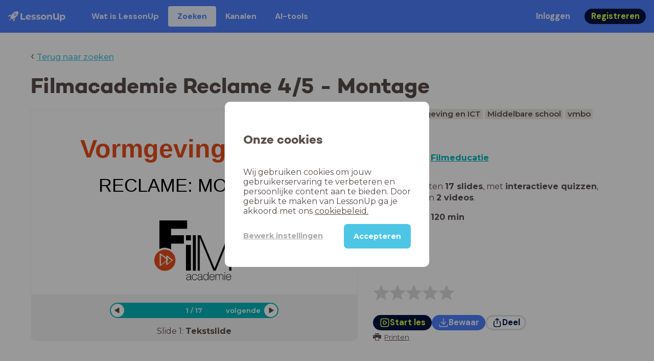

--- FILE ---
content_type: text/html; charset=utf-8
request_url: https://www.lessonup.com/nl/lesson/GZJMxXTHHENsq4zdk
body_size: 43885
content:

    <!DOCTYPE html>
    <html lang="en">
      <head>
        <meta charset="UTF-8" />
        <meta name="viewport" content="width=device-width, initial-scale=1.0" />
        <meta http-equiv="X-UA-Compatible" content="ie=edge" />
        <meta name="theme-color" content="#4dc6e6" />
        <title data-rh="true">Filmacademie Reclame 4/5 - Montage - LessonUp</title> <meta data-rh="true" name="twitter:site" content="@lessonup"/><meta data-rh="true" name="robots" content="index, noimageindex"/><meta data-rh="true" name="description" content/><meta data-rh="true" property="twitter:card" content="summary"/><meta data-rh="true" property="og:title" content="Filmacademie Reclame 4/5 - Montage"/><meta data-rh="true" property="og:description" content="Les Media, Vormgeving en ICT van 120 minuten voor Middelbare school"/><meta data-rh="true" property="og:image" content="https://lh3.googleusercontent.com/gvhQOnVvz22VhSsUBRHMGH5xorMTNPnNCbxN0az8kGnabcocsjT7Zj6DfEwzXWcJIURMeku6ZXyVZM3DaODAt_8M8Q8ZN3q0M3nMIRm_=w580-h326-c"/> <link data-rh="true" rel="canonical" href="https://www.lessonup.com/nl/lesson/GZJMxXTHHENsq4zdk"/><link data-rh="true" rel="alternate" href="https://www.lessonup.com/nl/lesson/GZJMxXTHHENsq4zdk" hrefLang="nl"/><link data-rh="true" rel="alternate" href="https://www.lessonup.com/en/lesson/GZJMxXTHHENsq4zdk" hrefLang="en"/>
        <link rel="icon" type="image/png" href="/search/public/img/favicon.png" />
        <link rel="shortcut icon" href="/search/public/img/favicon.png" />
        
    <link href="https://fonts.googleapis.com/css?family=Montserrat:400,500,600,700|Open+Sans:400,600|Montserrat+Alternates:400,600,700|DM+Sans:400,500,700|Plus+Jakarta+Sans:800&display=fallback" rel="stylesheet" /><link href="/search/public/fonts/primaryFonts.css" rel="stylesheet" /> 
    <link rel="stylesheet" type="text/css" href="/search/public/dist/client.27ab742219bf7372f498.css" />
    <style data-emotion="css-global lrov9u">*{box-sizing:border-box;}a{color:inherit;}h1,h2,h3,h4,h5,h6{font-weight:inherit;}button{background:transparent;border:0;padding:0;}button:not(:disabled){cursor:pointer;}@supports selector(:focus-visible){a:focus-visible,button:focus-visible,input:focus-visible,textarea:focus-visible,select:focus-visible{outline:none;}}a:focus-visible,button:focus-visible,input:focus-visible,textarea:focus-visible,select:focus-visible{outline:2px solid var(--color-new-focus-stroke);}dl,figure{margin:0;}:root{--color-primary-text:#E5FF45;--color-primary-background:#001343;--color-primary-hover:#102969;--color-primary-container-text:#001343;--color-primary-container-background:#E5FF45;--color-primary-container-hover:#CEE63E;--color-secondary-text:#EFF4FF;--color-secondary-background:#4E7FFF;--color-secondary-hover:#7a9fff;--color-secondary-container-text:#4E7FFF;--color-secondary-container-background:#EFF4FF;--color-secondary-container-hover:#DFE8FF;--color-tertiary-text:#5957C9;--color-tertiary-background:#D2D1FF;--color-tertiary-container-text:#6F6EBA;--color-tertiary-container-background:#F4F3FF;--color-surface-text:#001343;--color-surface-background:#FFFFFF;--color-surface-hover:rgba(0, 19, 67, 0.04);--color-surface1-text:#001343;--color-surface-background-1:#F7F5F2;--color-surface2-text:#001343;--color-surface-background-2:#EFEAE5;--color-surface3-text:#001343;--color-surface-background-3:#E7E0D9;--color-surface4-text:#001343;--color-surface-background-4:#DFD5CC;--color-surface5-text:#001343;--color-surface-background-5:#D7CBBF;--color-overlay-text:#FFFFFF;--color-overlay-background:rgba(0, 19, 67, 0.5);--color-overlay-surface-text:#001343;--color-overlay-surface-background:rgba(255, 255, 255, 0.9);--color-outline-background:rgba(0, 19, 67, 0.13);--color-outline-hover:rgba(0, 19, 67, 0.42);--color-error-text:#FDEDED;--color-error-background:#EC484D;--color-error-container-text:#EC484D;--color-error-container-background:#FDEDED;--color-success-text:#E4F3E5;--color-success-background:#4CAF50;--color-success-container-text:#4CAF50;--color-success-container-background:#E4F3E5;--color-warning-text:#FFF5D7;--color-warning-background:#C37C12;--color-warning-container-text:#C37C12;--color-warning-container-background:#FFF5D7;--color-focus-text:#F4EEFF;--color-focus-background:#A64EFF;--color-disabled-text:rgba(0, 19, 67, 0.6);--color-disabled-background:rgba(0, 19, 67, 0.125);--color-disabled-surface-text:#AE977F;--color-disabled-surface-background:rgba(174, 151, 127, 0.1);--color-high-contrast-text:#fff;--color-high-contrast-background:#000;--color-high-contrast-disabled-text:rgba(0,0,0,.5);--color-high-contrast-disabled-background:rgba(0,0,0,.05);--color-ai-text:#FFFFFF;--color-ai-gradient:linear-gradient(135deg, #4E7FFF, #A64EFF);--color-gradient-1:linear-gradient(135deg, #CAD9FF, #B9B8FF);--color-gradient-2:linear-gradient(180deg, rgba(223, 232, 255, 100), rgba(223, 232, 255, 0));--color-loader-skeleton-gradient-start:linear-gradient(90deg, rgba(255, 255, 255, 0), rgba(255, 255, 255, 75), rgba(255, 255, 255, 0));--color-new-surface-stroke:#DFE1E7;--color-new-surface-on:#001343;--color-new-surface-fill:#FFFFFF;--color-new-surface-strokesubjacent:#DFE1E7;--color-new-surface-onSubjacent:#001343;--color-new-surface-fillSubjacent:#EBEDEF;--color-new-surface-fillFeedback:#F5F6F7;--color-new-black-stroke:#474B52;--color-new-black-on:#E4E5E7;--color-new-black-fill:#000000;--color-new-black-strokesubjacent:#53575F;--color-new-black-onSubjacent:#ADB1B8;--color-new-black-fillSubjacent:#303236;--color-new-black-fillFeedback:#242529;--color-new-white-stroke:#D6D8DB;--color-new-white-on:#18191B;--color-new-white-fill:#FFFFFF;--color-new-white-strokesubjacent:#D1D7E0;--color-new-white-onSubjacent:#474B52;--color-new-white-fillSubjacent:#E4E5E7;--color-new-white-fillFeedback:#F0F2F5;--color-new-primary-stroke:#001343;--color-new-primary-on:#E5FF45;--color-new-primary-fill:#001343;--color-new-primary-stroke-subjacent:#001343;--color-new-primary-on-subjacent:#E5FF45;--color-new-primary-fill-subjacent:#00288F;--color-new-primary-fillFeedback:#102969;--color-new-secondary-stroke:#4E7FFF;--color-new-secondary-on:#EFF4FF;--color-new-secondary-fill:#4E7FFF;--color-new-secondary-stroke-subjacent:#4E7FFF;--color-new-secondary-on-subjacent:#EFF4FF;--color-new-secondary-fill-subjacent:#336BFF;--color-new-secondary-fillFeedback:#7A9FFF;--color-new-tertiary-stroke:#D2D1FF;--color-new-tertiary-on:#5957C9;--color-new-tertiary-fill:#D2D1FF;--color-new-tetirary-stroke-subjacent:#D2D1FF;--color-new-tetirary-on-subjacent:#5957C9;--color-new-tertiary-fill-subjacent:#E6E5FF;--color-new-tertiary-fillFeedback:#E1E0FF;--color-new-ai-stroke:#4E7FFF;--color-new-ai-on:#FFFFFF;--color-new-ai-fill:#4E7FFF;--color-new-ai-fillGradient:linear-gradient(135deg, #4E7FFF, #A64EFF);--color-new-ai-stroke-subjacent:#4E7FFF;--color-new-ai-on-subjacent:#FFFFFF;--color-new-ai-fill-subjacent:#336BFF;--color-new-ai-fillFeedback:#7A9FFF;--color-new-negative-stroke:#EC484D;--color-new-negative-on:#EC484D;--color-new-negative-fill:#FFE8ED;--color-new-negative-stroke-subjacent:#EC484D;--color-new-negative-on-subjacent:#EC484D;--color-new-negative-fill-subjacent:#FFCCD7;--color-new-negative-fillFeedback:#FFB2C3;--color-new-positive-stroke:#42A546;--color-new-positive-on:#42A546;--color-new-positive-fill:#ECFFF0;--color-new-positive-stroke-subjacent:#42A546;--color-new-positive-on-subjacent:#42A546;--color-new-positive-fill-subjacent:#D1FFDB;--color-new-positive-fillFeedback:#B8FFC7;--color-new-warning-stroke:#C37C12;--color-new-warning-on:#C37C12;--color-new-warning-fill:#FFF5D7;--color-new-warning-stroke-subjacent:#C37C12;--color-new-warning-on-subjacent:#C37C12;--color-new-warning-fill-subjacent:#FFEEBD;--color-new-warning-fillFeedback:#FFE8A3;--color-new-active-stroke:#C7D8FF;--color-new-active-on:#4E7FFF;--color-new-active-fill:#EFF4FF;--color-new-active-stroke-subjacent:#EFF4FF;--color-new-active-on-subjacent:#4E7FFF;--color-new-active-fill-subjacent:#C7D8FF;--color-new-active-fillFeedback:#DFE8FF;--color-new-disabled-stroke:#DFE1E7;--color-new-disabled-on:#66718E;--color-new-disabled-fill:#DFE1E7;--color-new-disabled-stroke-subjacent:#DFE1E7;--color-new-disabled-on-subjacent:#66718E;--color-new-disabled-fill-subjacent:#DFE1E7;--color-new-disabled-fillFeedback:#DFE1E7;--color-new-focus-stroke:#A64EFF;--color-new-luminocityDark-stroke:#1A1A1A4D;--color-new-luminocityDark-on:#1A1A1AD9;--color-new-luminocityDark-fill:#1A1A1A4D;--color-new-luminocityLight-stroke:#E5E5E54D;--color-new-luminocityLight-on:#E5E5E5D9;--color-new-luminocityLight-fill:#E5E5E54D;--color-new-skeleton-fill:#777D88;}</style><style data-emotion="css sstbqj zfb3pf 119m6lo 1b4p18b 1uj1bkn 1yncu0c pwu84r 17j8dvx 1k9anzb 1k8qijt 1bc4zvp l9rgi3 hpj7dl xjx6ca 3vurgw 1fk9npj 10faasc 145iwns 1ohkngb 1dhfdau">.css-sstbqj{position:absolute;right:30px;top:30px;}.css-zfb3pf{position:relative;}@media print{.css-zfb3pf{display:none;}}.css-119m6lo{height:64px;padding-left:16px;padding-right:16px;display:-webkit-box;display:-webkit-flex;display:-ms-flexbox;display:flex;-webkit-align-items:center;-webkit-box-align:center;-ms-flex-align:center;align-items:center;background-color:var(--color-secondary-background);color:var(--color-secondary-text);}@media (max-width: 1023px){.css-119m6lo .tbv_default,.css-119m6lo .tbv_desktop-only{display:none;}}@media (min-width: 1024px){.css-119m6lo .tbv_mobile-only{display:none;}}.css-1b4p18b{height:40px;display:-webkit-box;display:-webkit-flex;display:-ms-flexbox;display:flex;-webkit-align-items:center;-webkit-box-align:center;-ms-flex-align:center;align-items:center;cursor:pointer;margin-right:32px;}.css-1uj1bkn{fill:currentColor;width:auto;height:20px;}.css-1yncu0c{display:-webkit-box;display:-webkit-flex;display:-ms-flexbox;display:flex;-webkit-flex:1;-ms-flex:1;flex:1;-webkit-align-items:center;-webkit-box-align:center;-ms-flex-align:center;align-items:center;}.css-pwu84r{font-size:1rem;line-height:1.5rem;font-weight:800;font-family:"DM Sans",ui-sans-serif,system-ui;font-style:normal;}.css-pwu84r:is(p),.css-pwu84r p{margin:0;}.css-17j8dvx{display:-webkit-box;display:-webkit-flex;display:-ms-flexbox;display:flex;margin:0;padding:0;}.css-1k9anzb{display:-webkit-inline-box;display:-webkit-inline-flex;display:-ms-inline-flexbox;display:inline-flex;list-style-type:none;margin:0;white-space:nowrap;border-radius:4px;}.css-1k9anzb>*{display:-webkit-box;display:-webkit-flex;display:-ms-flexbox;display:flex;line-height:36px;padding:0 16px;border:2px solid transparent;border-radius:4px;}.css-1k9anzb *:focus-visible{outline:none;border:2px solid var(--color-new-focus-stroke);}.css-1k9anzb a{-webkit-text-decoration:none;text-decoration:none;}.css-1k9anzb:hover{-webkit-text-decoration:underline;text-decoration:underline;}.css-1k8qijt{display:-webkit-inline-box;display:-webkit-inline-flex;display:-ms-inline-flexbox;display:inline-flex;list-style-type:none;margin:0;white-space:nowrap;border-radius:4px;background-color:var(--color-secondary-container-background);color:var(--color-secondary-container-text);}.css-1k8qijt>*{display:-webkit-box;display:-webkit-flex;display:-ms-flexbox;display:flex;line-height:36px;padding:0 16px;border:2px solid transparent;border-radius:4px;}.css-1k8qijt *:focus-visible{outline:none;border:2px solid var(--color-new-focus-stroke);}.css-1k8qijt a{-webkit-text-decoration:none;text-decoration:none;}.css-1k8qijt:hover{-webkit-text-decoration:underline;text-decoration:underline;}.css-1bc4zvp{margin-left:auto;display:-webkit-box;display:-webkit-flex;display:-ms-flexbox;display:flex;-webkit-align-items:center;-webkit-box-align:center;-ms-flex-align:center;align-items:center;}.css-1bc4zvp >*~*{margin-left:16px;}.css-l9rgi3{-webkit-flex-direction:row;-ms-flex-direction:row;flex-direction:row;display:-webkit-box;display:-webkit-flex;display:-ms-flexbox;display:flex;}.css-l9rgi3 >*~*{margin-left:16px!important;}.css-hpj7dl{width:auto;display:-webkit-inline-box;display:-webkit-inline-flex;display:-ms-inline-flexbox;display:inline-flex;-webkit-align-items:center;-webkit-box-align:center;-ms-flex-align:center;align-items:center;-webkit-box-pack:center;-ms-flex-pack:center;-webkit-justify-content:center;justify-content:center;gap:5px;padding:5px 12.5px;border-radius:40px;color:var(--color-new-secondary-on);background:var(--color-new-secondary-fill);background-origin:border-box;border:none;-webkit-text-decoration:none;text-decoration:none;}.css-hpj7dl>svg{-webkit-flex-shrink:0;-ms-flex-negative:0;flex-shrink:0;width:1.25rem;height:1.25rem;}.css-hpj7dl:hover{background:var(--color-new-secondary-fillFeedback);}.css-xjx6ca{font-size:1.015625rem;line-height:1.25rem;font-family:"DM Sans",ui-sans-serif,system-ui;font-weight:700;font-style:normal;margin:0;display:-webkit-box;display:-webkit-flex;display:-ms-flexbox;display:flex;-webkit-align-items:center;-webkit-box-align:center;-ms-flex-align:center;align-items:center;-webkit-box-pack:center;-ms-flex-pack:center;-webkit-justify-content:center;justify-content:center;overflow:hidden;position:relative;}.css-3vurgw{overflow:hidden;text-overflow:ellipsis;white-space:nowrap;opacity:1;}.css-1fk9npj{width:auto;display:-webkit-inline-box;display:-webkit-inline-flex;display:-ms-inline-flexbox;display:inline-flex;-webkit-align-items:center;-webkit-box-align:center;-ms-flex-align:center;align-items:center;-webkit-box-pack:center;-ms-flex-pack:center;-webkit-justify-content:center;justify-content:center;gap:5px;padding:5px 12.5px;border-radius:40px;color:var(--color-new-primary-on);background:var(--color-new-primary-fill);background-origin:border-box;border:none;-webkit-text-decoration:none;text-decoration:none;}.css-1fk9npj>svg{-webkit-flex-shrink:0;-ms-flex-negative:0;flex-shrink:0;width:1.25rem;height:1.25rem;}.css-1fk9npj:hover{background:var(--color-new-primary-fillFeedback);}.css-10faasc{margin-left:8px;display:none;}@media (max-width: 1023px){.css-10faasc{display:block;}}.css-145iwns{width:auto;display:-webkit-inline-box;display:-webkit-inline-flex;display:-ms-inline-flexbox;display:inline-flex;-webkit-align-items:center;-webkit-box-align:center;-ms-flex-align:center;align-items:center;-webkit-box-pack:center;-ms-flex-pack:center;-webkit-justify-content:center;justify-content:center;gap:5px;padding:5px;border-radius:40px;color:var(--color-new-secondary-on);background:var(--color-new-secondary-fill);background-origin:border-box;border:none;-webkit-text-decoration:none;text-decoration:none;}.css-145iwns>svg{-webkit-flex-shrink:0;-ms-flex-negative:0;flex-shrink:0;width:1.25rem;height:1.25rem;}.css-145iwns:hover{background:var(--color-new-secondary-fillFeedback);}.css-1ohkngb{width:auto;display:-webkit-inline-box;display:-webkit-inline-flex;display:-ms-inline-flexbox;display:inline-flex;-webkit-align-items:center;-webkit-box-align:center;-ms-flex-align:center;align-items:center;-webkit-box-pack:center;-ms-flex-pack:center;-webkit-justify-content:center;justify-content:center;gap:5px;padding:2.5px 10px;border-radius:40px;color:var(--color-new-surface-on);background:var(--color-new-surface-fill);background-origin:border-box;border:2.5px solid var(--color-new-surface-stroke);-webkit-text-decoration:none;text-decoration:none;}.css-1ohkngb>svg{-webkit-flex-shrink:0;-ms-flex-negative:0;flex-shrink:0;width:1.25rem;height:1.25rem;}.css-1ohkngb:hover{background:var(--color-new-surface-fillFeedback);}.css-1dhfdau{background-color:var(--color-secondary-background);color:var(--color-secondary-text);}</style>
   
    
    <!-- Google Tag Manager -->
    <script nonce="b02f0954-22b8-4e8f-a323-78f97747f882">
      (function (w, d, s, l, i) {
        w[l] = w[l] || [];
        w[l].push({ 'gtm.start': new Date().getTime(), event: 'gtm.js' });
        var f = d.getElementsByTagName(s)[0],
          j = d.createElement(s),
          dl = l != 'dataLayer' ? '&l=' + l : '';
        j.async = true;
        j.src = 'https://www.googletagmanager.com/gtm.js?id=' + i + dl;
        f.parentNode.insertBefore(j, f);
      })(window, document, 'script', 'dataLayer', 'GTM-N3SLDFQ');
    </script>
    <!-- End Google Tag Manager -->
  
    
    <!-- Global site tag (gtag.js) - Google Analytics -->
    <script nonce="b02f0954-22b8-4e8f-a323-78f97747f882" async src="https://www.googletagmanager.com/gtag/js?id=G-DBSWZ6Z27F"></script>
    <script nonce="b02f0954-22b8-4e8f-a323-78f97747f882">
      window.dataLayer = window.dataLayer || [];
      function gtag() {
        dataLayer.push(arguments);
      }
      gtag('js', new Date());
    </script>
  
  
      </head>
      <body>
        <!-- Google Tag Manager (noscript) -->
        <noscript
          ><iframe
            src="https://www.googletagmanager.com/ns.html?id=GTM-N3SLDFQ"
            height="0"
            width="0"
            style="display:none;visibility:hidden"
          ></iframe
        ></noscript>
        <!-- End Google Tag Manager (noscript) -->
        <div id="app" class="wrap-inner"><link rel="preload" as="image" href="/search/public/img/icons/black/clock.png"/><link rel="preload" as="image" href="https://lh3.googleusercontent.com/fNmhNnz_XE4hkRkBm3zN3cN3hwx4xuZ-3JcKtfXi-1iQBb9msWce7FBCnzc13klMEI3BwHt94MLSCylDftPTucSIDiE=s42"/><!--$--><div id="searchToastContainer" class="css-sstbqj"><section class="Toastify" aria-live="polite" aria-atomic="false" aria-relevant="additions text" aria-label="Notifications Alt+T"></section></div><div class="h-100"><div class="nav-bar css-zfb3pf"><nav class="css-119m6lo"><a href="/site/nl" class="css-1b4p18b"><svg xmlns="http://www.w3.org/2000/svg" width="181" height="32" fill="none" viewBox="0 0 181 32" class="css-1uj1bkn"><path fill="currentColor" d="M8.1 25.6c.2-.8 0-1.3-.2-1.5-.2-.3-.7-.4-1.5-.2-2.6.7-2.9 4-3 4.6.7 0 4-.3 4.7-2.9M8 13.4l1.4-2.5c-1.9-.2-5.4.2-9.4 4.3l1.5 1.5s3.1-1 5.2-.5zM18.6 24l-2.8 1.3c.5 2-.5 5.2-.5 5.2l1.5 1.5c4-4 4.5-7.5 4.3-9.4z"></path><path fill="currentColor" fill-rule="evenodd" d="M22.2 9.8a.8.8 0 0 1-1.1 0 .8.8 0 1 1 1 0Zm1.2-1.2a2.5 2.5 0 0 0-3.6 0 2.5 2.5 0 1 0 3.6 0" clip-rule="evenodd"></path><path fill="currentColor" fill-rule="evenodd" d="M24.4 13.2a4 4 0 0 1-5.6 0 4 4 0 1 1 5.6 0M31 1c-.7-.7-1.8-1-3.2-1a21.5 21.5 0 0 0-16.3 10.2A39 39 0 0 0 7 19.6a7.8 7.8 0 0 0 .6 1.5 9 9 0 0 0 1.4 2 8.3 8.3 0 0 0 3.5 2 29.7 29.7 0 0 0 5.5-2.4 39 39 0 0 0 7-4.8c6.6-6.5 8.4-14.5 6-16.9" clip-rule="evenodd"></path><path fill="currentColor" d="M174.4 18.6c0-2.6-1.7-4.2-3.9-4.2s-3.8 1.6-3.8 4.2 1.7 4.2 3.8 4.2c2.2 0 4-1.6 4-4.2Zm4.5 0c0 4.8-3.3 7.8-7.6 7.8-1.9 0-3.4-.6-4.6-1.8v7h-4.4V11h4.2v1.8c1.1-1.3 2.8-2 4.8-2 4.3 0 7.6 3 7.6 7.8M159 6.5v19.7h-4.5v-2.4c-1.3 1.8-3.4 2.7-6 2.7-4.5 0-7.4-3-7.4-8.5V6.5h4.6v11.4c0 3.2 1.7 4.7 4.1 4.7 2.7 0 4.6-1.6 4.6-5V6.5h4.5Zm-21.6 11v8.7H133v-8c0-2.5-1.1-3.6-3-3.6-2.2 0-3.7 1.3-3.7 4.1v7.5H122V11h4.2v1.8c1.2-1.3 3-2 5-2 3.6 0 6.3 2.1 6.3 6.7ZM115 18.6c0-2.6-1.7-4.2-4-4.2-2.1 0-3.8 1.6-3.8 4.2s1.7 4.2 3.9 4.2 3.8-1.6 3.8-4.2Zm-12.3 0c0-4.5 3.5-7.8 8.4-7.8 4.8 0 8.3 3.3 8.3 7.8 0 4.6-3.5 7.8-8.3 7.8-4.9 0-8.4-3.2-8.4-7.8m-15.1 6.2 1.5-3.2c1.4 1 3.4 1.5 5.3 1.5 2 0 2.8-.5 2.8-1.4 0-2.5-9.2 0-9.2-6 0-2.9 2.6-4.9 7-4.9 2.1 0 4.4.5 5.9 1.3l-1.5 3.2c-1.5-.9-3-1.2-4.4-1.2-2 0-2.8.7-2.8 1.4 0 2.6 9.2.1 9.2 6.1 0 2.8-2.7 4.8-7.2 4.8a13 13 0 0 1-6.6-1.6m-15.2 0 1.5-3.2a9 9 0 0 0 5.2 1.5c2 0 2.8-.5 2.8-1.4 0-2.5-9.1 0-9.1-6 0-2.9 2.6-4.9 7-4.9 2 0 4.4.5 5.8 1.3l-1.4 3.2c-1.5-.9-3-1.2-4.4-1.2-2 0-2.8.7-2.8 1.4 0 2.6 9.1.1 9.1 6.1 0 2.8-2.6 4.8-7.1 4.8a13 13 0 0 1-6.6-1.6m-13-6.6 7.4-1.5a3.6 3.6 0 0 0-3.6-2.6c-2.2 0-3.7 1.5-3.8 4Zm8.2 3.2L70 24q-2.1 2.4-6.3 2.4c-5.2 0-8.6-3.3-8.6-7.8s3.4-7.8 8.1-7.8c4.3 0 7.8 2.8 7.8 7.7l-11.2 2.1c.7 1.5 2 2.3 4 2.3 1.7 0 2.8-.5 3.8-1.5M39.1 6.5h4.6v16h9.9v3.7H39V6.5Z"></path></svg></a><div class="css-1yncu0c"><div class="tbv_default"><div class="css-pwu84r"><ul class="TopBarItemList css-17j8dvx"><li class="css-1k9anzb"><a href="/site/nl/docenten">Wat is LessonUp</a></li><li class="css-1k8qijt"><a href="/nl/lessons/us">Zoeken</a></li><li class="css-1k9anzb"><a href="/nl/channels">Kanalen</a></li><li class="css-1k9anzb"><a href="/nl/app/ai-tools">aiToolsTab</a></li></ul></div></div><div class="TopBarRight css-1bc4zvp"><div class="tbv_default"><div class="css-l9rgi3"><button class="css-hpj7dl"><span class="css-xjx6ca"><div class="css-3vurgw">Inloggen</div></span></button><button class="css-1fk9npj"><span class="css-xjx6ca"><div class="css-3vurgw">Registreren</div></span></button></div></div></div></div><div class="css-10faasc"><button class="css-145iwns"><svg xmlns="http://www.w3.org/2000/svg" width="24" height="24" fill="none" viewBox="0 0 24 24"><path stroke="currentColor" stroke-linecap="round" stroke-linejoin="round" stroke-width="2" d="M2.742 4.5h18.516M2.742 12h18.516M2.742 19.5h18.516"></path></svg></button></div></nav></div><div class="app-layout"><div class="app-layout-content"><div><div class="lesson-page-section page-center lesson-page-view"><div class="lesson-page__back"><span class="lesson-page__back-arrow">‹</span><a class="link-prominent" href="/nl/lessons/">Terug naar zoeken</a></div><div class="lesson-overview"><h1 class="ui-heading ui-heading--h0 lesson-overview__title">Filmacademie Reclame 4/5 - Montage</h1><div class="lesson-preview" tabindex="0"><div class="lesson-preview__player-container"><div class="relative"><div class="lesson-preview__player"><div class="pin-view"><div id="slide" data-allow-image-zoom="0" class="pin-container view-mode slide-color-1 slide-layout-9  "><div class="slide-color-1 slide-layout-9  content-background"></div><div data-component-id="image" comp-remote-event="click" class="image opacity-100"></div><div data-component-id="image2" comp-remote-event="click" class="image2 opacity-100"></div><div class="view-components"><div data-component-id="vXBkn28sEAfg39b5u" data-component="image" data-grippy="move" class="component component-container component-image  allowzoom-false opacity-100  " style="left:27.575%;top:59.97%;bottom:0%;right:27.645%;inset:59.97% 27.645% 0% 27.575%"><div class="comp-image" data-grippy="move" style="background-image:url(https://lh3.googleusercontent.com/XiLVhfQgE6e6RdCpgvwR4OFy-G1wc35L93ffXeKIsIr19isZj8vLMJBUWIdzTUfPoMlZTcGvlkxApzSdwdJ61MiuvA=s1280);background-size:contain;border-radius:0"></div></div><div data-component-id="Fwx2BEcudRZJmnSqv" data-component="text" data-grippy="move" class="component component-container component-text    " style="left:0%;top:8.25%;bottom:67.158%;right:0.07%;inset:8.25% 0.07% 67.158% 0%"><div class="text-comp-inner text-columns-1" style="border-color:transparent;border-radius:0;background-color:transparent"><div class="text-value font-trebuchet font-size-140 text-padding-1 text-align-center vertical-align-top" data-grippy="move"><div><span style="font-weight:bold;color:rgb(233, 78, 27)">Vormgeving &amp; ICT&nbsp;</span><br /></div><div><br /></div></div></div></div><div data-component-id="EtBzDve6mL52FSpsW" data-component="text" data-grippy="move" class="component component-container component-text    " style="left:0.38%;top:32.137%;bottom:37.863%;right:0.45%;inset:32.137% 0.45% 37.863% 0.38%"><div class="text-comp-inner text-columns-1" style="border-color:transparent;border-radius:0;background-color:transparent"><div class="text-value font-trebuchet font-size-100 text-padding-1 text-align-center vertical-align-top" data-grippy="move">RECLAME: MONTAGE</div></div></div></div></div></div><div class="lesson-preview__player-nav"><div class="player-nav-button player-nav-button-left"><button class="button-unstyled lesson-preview__player-navbutton"><svg viewBox="0 0 9 12" class="arrow-left" width="10" height="12"><path d="M7.486.909L.429 5.143a1 1 0 000 1.714l7.057 4.234A1 1 0 009 10.234V1.766A1 1 0 007.486.91z" fill="currentColor" fill-rule="evenodd"></path></svg></button></div><div class="lesson-preview__player-nav-count"><span>1<!-- --> / <!-- -->17</span></div><div class="player-nav-button player-nav-button-right clickable"><span class="navigation-text-button">volgende</span><button class="button-unstyled lesson-preview__player-navbutton"><svg viewBox="0 0 9 12" class="arrow-right" width="10" height="12"><path d="M1.514.909l7.057 4.234a1 1 0 010 1.714l-7.057 4.234A1 1 0 010 10.234V1.766A1 1 0 011.514.91z" fill="currentColor" fill-rule="evenodd"></path></svg></button></div></div></div><div class="lesson-preview__slide-info"><span>Slide <!-- -->1<!-- -->: <strong>Tekstslide</strong></span></div></div></div><div class="lesson-preview__content"><div class="lesson-overview-meta"><div><div class="ui-tags lesson-overview-meta-section"><span title="Media, Vormgeving en ICT" class="ui-tag ui-tag--large bg-warm-gray">Media, Vormgeving en ICT</span><span title="Middelbare school" class="ui-tag ui-tag--large bg-warm-gray">Middelbare school</span><span title="vmbo" class="ui-tag ui-tag--large bg-warm-gray">vmbo</span><span title="Leerjaar 3,4" class="ui-tag ui-tag--large bg-warm-gray">Leerjaar 3,4</span></div><div class="channel-info lesson-overview-meta-section"><div class="channel-info-logo" style="background-image:url(https://lh3.googleusercontent.com/fNmhNnz_XE4hkRkBm3zN3cN3hwx4xuZ-3JcKtfXi-1iQBb9msWce7FBCnzc13klMEI3BwHt94MLSCylDftPTucSIDiE=s1280)"></div><p class="channel-info-link">Les van <a target="_self" href="/nl/channel/filmeducatie" rel="noreferrer">Filmeducatie</a></p></div><div class="lesson-overview-meta-section"><div class="lesson-overview-meta__description "><p>In deze les zitten <strong>17 slides</strong>, <!-- -->met<!-- --> <span><strong>interactieve quizzen</strong>, <strong>tekstslides</strong> en <strong>2 videos</strong></span>.</p></div><span class="lesson-overview-meta__duration"><span class="lesson-overview-meta__icon"><img src="/search/public/img/icons/black/clock.png" alt="time-icon"/></span>Lesduur is: <strong>120<!-- --> <!-- -->min</strong></span></div></div><div class="lesson-overview-meta-action-section"><div class="feedback_bar lesson-overview-meta-section" style="font-size:2em"><svg xmlns="http://www.w3.org/2000/svg" version="1.1" viewBox="0 0 222 210" class="feedback_bar__star feedback_bar__star--sizing-to-font feedback_bar__star--animations" fill="#dcdbdc"><path d="M179.46 209.73l-68.28-41.51-68.107 41.79 18.381-77.77L.661 80.38 80.3 73.835 110.84-.009l30.838 73.717 79.665 6.222-60.58 52.11z" stroke="none" stroke-width="10" fill="#dcdbdc" class="svg_star_path"></path></svg><svg xmlns="http://www.w3.org/2000/svg" version="1.1" viewBox="0 0 222 210" class="feedback_bar__star feedback_bar__star--sizing-to-font feedback_bar__star--animations" fill="#dcdbdc"><path d="M179.46 209.73l-68.28-41.51-68.107 41.79 18.381-77.77L.661 80.38 80.3 73.835 110.84-.009l30.838 73.717 79.665 6.222-60.58 52.11z" stroke="none" stroke-width="10" fill="#dcdbdc" class="svg_star_path"></path></svg><svg xmlns="http://www.w3.org/2000/svg" version="1.1" viewBox="0 0 222 210" class="feedback_bar__star feedback_bar__star--sizing-to-font feedback_bar__star--animations" fill="#dcdbdc"><path d="M179.46 209.73l-68.28-41.51-68.107 41.79 18.381-77.77L.661 80.38 80.3 73.835 110.84-.009l30.838 73.717 79.665 6.222-60.58 52.11z" stroke="none" stroke-width="10" fill="#dcdbdc" class="svg_star_path"></path></svg><svg xmlns="http://www.w3.org/2000/svg" version="1.1" viewBox="0 0 222 210" class="feedback_bar__star feedback_bar__star--sizing-to-font feedback_bar__star--animations" fill="#dcdbdc"><path d="M179.46 209.73l-68.28-41.51-68.107 41.79 18.381-77.77L.661 80.38 80.3 73.835 110.84-.009l30.838 73.717 79.665 6.222-60.58 52.11z" stroke="none" stroke-width="10" fill="#dcdbdc" class="svg_star_path"></path></svg><svg xmlns="http://www.w3.org/2000/svg" version="1.1" viewBox="0 0 222 210" class="feedback_bar__star feedback_bar__star--sizing-to-font feedback_bar__star--animations" fill="#dcdbdc"><path d="M179.46 209.73l-68.28-41.51-68.107 41.79 18.381-77.77L.661 80.38 80.3 73.835 110.84-.009l30.838 73.717 79.665 6.222-60.58 52.11z" stroke="none" stroke-width="10" fill="#dcdbdc" class="svg_star_path"></path></svg></div><div class="lesson-overview-meta__buttons lesson-overview-meta-section"><div><button class="css-1fk9npj"><svg xmlns="http://www.w3.org/2000/svg" width="24" height="24" fill="none" viewBox="0 0 24 24"><path stroke="currentColor" stroke-linecap="round" stroke-linejoin="round" stroke-width="2" d="M3.273 19.33c.078.72.65 1.292 1.37 1.37 2.353.258 4.818.611 7.357.611s5.004-.353 7.358-.61a1.55 1.55 0 0 0 1.369-1.37c.251-2.345.584-4.801.584-7.331s-.333-4.986-.584-7.33a1.55 1.55 0 0 0-1.37-1.37c-2.353-.258-4.818-.611-7.357-.611s-5.004.353-7.358.61c-.72.08-1.291.65-1.369 1.37C3.022 7.014 2.69 9.47 2.69 12s.333 4.986.584 7.33"></path><path stroke="currentColor" stroke-linecap="round" stroke-linejoin="round" stroke-width="2" d="M8.78 12c0 .844.144 2.057.283 3.029.123.864.977 1.418 1.8 1.125 1.973-.702 3.814-1.782 5.08-3.402a1.22 1.22 0 0 0 0-1.504c-1.266-1.62-3.107-2.7-5.08-3.402-.823-.293-1.677.261-1.8 1.125-.14.972-.284 2.185-.284 3.029"></path></svg><span class="css-xjx6ca"><div class="css-3vurgw">Start les</div></span></button></div><button class="css-hpj7dl"><svg xmlns="http://www.w3.org/2000/svg" width="24" height="24" fill="none" viewBox="0 0 24 24" class="icon"><path stroke="currentColor" stroke-linecap="round" stroke-linejoin="round" stroke-width="2" d="M2.728 16.908v1.427a2.853 2.853 0 0 0 2.853 2.852H18.42a2.853 2.853 0 0 0 2.852-2.852v-1.427M7.044 10.485c.972 1.789 2.42 3.419 4.285 4.546.413.25.93.25 1.342 0 1.865-1.128 3.312-2.758 4.284-4.546M12 15.218V2.813"></path></svg><span class="css-xjx6ca"><div class="css-3vurgw"><span>Bewaar</span></div></span></button><button class="css-1ohkngb"><svg xmlns="http://www.w3.org/2000/svg" width="24" height="24" fill="none" viewBox="0 0 24 24"><path stroke="currentColor" stroke-linecap="round" stroke-linejoin="round" stroke-width="2" d="M5.961 9.158a1.56 1.56 0 0 0-1.374 1.372 39.2 39.2 0 0 0 0 9.114 1.56 1.56 0 0 0 1.374 1.372c3.087.343 8.99.343 12.078 0a1.56 1.56 0 0 0 1.374-1.372 39.2 39.2 0 0 0 0-9.114 1.56 1.56 0 0 0-1.374-1.372M12 13.898V2.727m3.533 3.031c-1.074-1.356-1.805-1.987-2.894-2.813a1.04 1.04 0 0 0-1.277 0c-1.09.826-1.82 1.457-2.894 2.813"></path></svg><span class="css-xjx6ca"><div class="css-3vurgw">Deel</div></span></button></div><div class="lesson-overview-meta__sub-buttons lesson-overview-meta-section"><button type="button" class="text-button-comp fg-text print-button"><svg viewBox="0 0 32 32" class="icon" fill="currentcolor"><path d="M8 2h16v4H8V2zM30 8H2c-1.1 0-2 .9-2 2v10c0 1.1.9 2 2 2h6v8h16v-8h6c1.1 0 2-.9 2-2V10c0-1.1-.9-2-2-2zM4 14a2 2 0 11-.001-3.999A2 2 0 014 14zm18 14H10V18h12v10z"></path></svg>Printen</button></div></div></div></div></div><div class="lesson-overview-introduction"><div class="lesson-overview-introduction-text"></div></div><div><h2 class="ui-heading ui-heading--h1">Onderdelen in deze les</h2><div class="lesson-overview-pins lesson-overview-pin-list"><div class="lesson-overview-pin-list-item"><div class="rel"><div class="lesson-overview-pin-container"><div class="pin-view relative lesson-overview-pin thumbPreview"><div id="slide" data-allow-image-zoom="0" class="pin-container view-mode slide-color-1 slide-layout-9  "><div class="slide-color-1 slide-layout-9  content-background"></div><div data-component-id="image" comp-remote-event="click" class="image opacity-100"></div><div data-component-id="image2" comp-remote-event="click" class="image2 opacity-100"></div><div class="view-components"><div data-component-id="vXBkn28sEAfg39b5u" data-component="image" data-grippy="move" class="component component-container component-image  allowzoom-false opacity-100  is-thumb" style="left:27.575%;top:59.97%;bottom:0%;right:27.645%;inset:59.97% 27.645% 0% 27.575%"><div class="comp-image" data-grippy="move" style="background-image:url(https://lh3.googleusercontent.com/XiLVhfQgE6e6RdCpgvwR4OFy-G1wc35L93ffXeKIsIr19isZj8vLMJBUWIdzTUfPoMlZTcGvlkxApzSdwdJ61MiuvA=s1280);background-size:contain;border-radius:0"></div></div><div data-component-id="Fwx2BEcudRZJmnSqv" data-component="text" data-grippy="move" class="component component-container component-text    " style="left:0%;top:8.25%;bottom:67.158%;right:0.07%;inset:8.25% 0.07% 67.158% 0%"><div class="text-comp-inner text-columns-1" style="border-color:transparent;border-radius:0;background-color:transparent"><div class="text-value font-trebuchet font-size-140 text-padding-1 text-align-center vertical-align-top" data-grippy="move"><div><span style="font-weight:bold;color:rgb(233, 78, 27)">Vormgeving &amp; ICT&nbsp;</span><br /></div><div><br /></div></div></div></div><div data-component-id="EtBzDve6mL52FSpsW" data-component="text" data-grippy="move" class="component component-container component-text    " style="left:0.38%;top:32.137%;bottom:37.863%;right:0.45%;inset:32.137% 0.45% 37.863% 0.38%"><div class="text-comp-inner text-columns-1" style="border-color:transparent;border-radius:0;background-color:transparent"><div class="text-value font-trebuchet font-size-100 text-padding-1 text-align-center vertical-align-top" data-grippy="move">RECLAME: MONTAGE</div></div></div></div></div></div></div></div><div class="lesson-overview-pin-list-item-notes"><h4 class="ui-heading ui-heading--h3 lesson-overview-pin-title">Slide <!-- -->1<!-- --> -<!-- --> <!-- -->Tekstslide</h4><div>Welkom bij de les over <b>montage</b> van de lesreeks over reclame van de Filmacademie. Omdat deze les een onderdeel is van een lessenreeks raden wij aan om de lessenreeks in z'n volledigheid te behandelen. &nbsp;<div></div><div><br></div><div><b>Lesdoelen:</b></div><div>1. Leerlingen kunnen (manipulatie)technieken herkennen om een product aan te bevelen en kunnen deze zelf inzetten in een eigen vlog of reportage. &nbsp;</div><div>2. Leerlingen kunnen het verhaal achter een commercial herkennen en de doelgroep identificeren bij reclames gemaakt door klasgenoten. &nbsp;</div><div>3. Leerlingen kunnen verbeterpunten en aanbevelingen kunnen doen aan het script of de filmische middelen.<br></div></div></div></div><div class="lesson-overview-pin-list-item"><div class="rel"><div class="lesson-overview-pin-container"><div class="pin-view relative lesson-overview-pin thumbPreview"><div id="slide" data-allow-image-zoom="0" class="pin-container view-mode slide-color-1 slide-layout-9  "><div class="slide-color-1 slide-layout-9  content-background"></div><div data-component-id="image" comp-remote-event="click" class="image opacity-100"></div><div data-component-id="image2" comp-remote-event="click" class="image2 opacity-100"></div><div class="view-components"><div data-component-id="y5owgJkEaHqTLNrZ2" data-component="text" data-grippy="move" class="component component-container component-text    " style="left:0.21%;top:6.79%;bottom:77.08%;right:21.795%;inset:6.79% 21.795% 77.08% 0.21%"><div class="text-comp-inner text-columns-1" style="border-color:transparent;border-radius:0;background-color:transparent"><div class="text-value font-trebuchet font-size-100 text-padding-1 text-align-left vertical-align-top" data-grippy="move"><div><span style="font-weight:bold;color:rgb(233, 78, 27)">&nbsp; &nbsp;&nbsp; De lesfases:</span><br /></div><div><br /></div></div></div></div><div data-component-id="HtXAwu2d7aM9rymRj" data-component="image" data-grippy="move" class="component component-container component-image  allowzoom-false opacity-100  is-thumb" style="left:10.45%;top:35.065%;bottom:55.155%;right:84.85%;inset:35.065% 84.85% 55.155% 10.45%"><div class="comp-image" data-grippy="move" style="background-image:url(https://lh3.googleusercontent.com/H5E4vlEXO6jIpDTxoBqzAoZc0M1UZwNn1cBXyISL1_lm59GJTBCP_StYBWdlES2vxjZW8A1rwuFi6c9UtQ1xc1WPeO4=s1280);background-size:contain;border-radius:0"></div></div><div data-component-id="8APZ9KNqhcQRf2doT" data-component="image" data-grippy="move" class="component component-container component-image  allowzoom-false opacity-100  is-thumb" style="left:9.69%;top:47.394%;bottom:44.026%;right:84.67%;inset:47.394% 84.67% 44.026% 9.69%"><div class="comp-image" data-grippy="move" style="background-image:url(https://lh3.googleusercontent.com/kRjV3bniTxmF6qF9WAqsntZ_WMagyDPpD-X2G4uyLrQqm46Kn-Zuia5Ix6LN3MUlISTBN64nLrJhndnJc6w-G1Bnyw=s1280);background-size:contain;border-radius:0"></div></div><div data-component-id="N5PvZMm9JzArGjBEo" data-component="image" data-grippy="move" class="component component-container component-image  allowzoom-false opacity-100  is-thumb" style="left:10.365%;top:69.26%;bottom:20.98%;right:84.815%;inset:69.26% 84.815% 20.98% 10.365%"><div class="comp-image" data-grippy="move" style="background-image:url(https://lh3.googleusercontent.com/7QmNawnFxm8LSnk31j8eVHFxzhHkPpNpxq4cK1r6DdcZggT5DyDyY_xR0Appl4doecnFRX4sXCFu1o09Pj6wxUUtaw=s1280);background-size:contain;border-radius:0"></div></div><div data-component-id="Hh74SDXWaPJm8AMop" data-component="text" data-grippy="move" class="component component-container component-text    " style="left:17.765%;top:32.02%;bottom:20.98%;right:-1.985%;inset:32.02% -1.985% 20.98% 17.765%"><div class="text-comp-inner text-columns-1" style="border-color:transparent;border-radius:0;background-color:transparent"><div class="text-value font-trebuchet font-size-80 text-padding-1 text-align-left vertical-align-top" data-grippy="move"><div>Uitleg&nbsp;</div><div>Een plan bedenken&nbsp;</div><div>Actie! Filmen en monteren&nbsp;</div><div>Terugkijken en reflectie</div><div></div></div></div></div><div data-component-id="hNg9pMDu3xnELPsjC" data-component="image" data-grippy="move" class="component component-container component-image  allowzoom-false opacity-100  is-thumb" style="left:10.22%;top:59.096%;bottom:32.524%;right:84.67%;inset:59.096% 84.67% 32.524% 10.22%"><div class="comp-image" data-grippy="move" style="background-image:url(https://lh3.googleusercontent.com/q9oOD8HHE3pbD1lAk5ldLi0h2iggAGxU4Ny4wuPjbwXGHLIZ1AthVJ-jlT3TkyKR1e5raimeadqHrVC3D9YRtDpO=s1280);background-size:contain;border-radius:0"></div></div><div data-component-id="9JFHRdgtwQzD8mfy7" data-component="image" data-grippy="move" class="component component-container component-image  allowzoom-false opacity-100  is-thumb" style="left:80%;top:0.111%;bottom:-1.05%;right:0.61%;inset:0.111% 0.61% -1.05% 80%"><div class="comp-image" data-grippy="move" style="background-image:url(https://lh3.googleusercontent.com/BIgTx-TfDLwjF5kk2SSUta4xJhGbNpAuUf-C0yVJKaiFQUXAL9i6GkYRen1D5r7dk2Nnb03Z27zg5C075_3mH0CXzw=s1280);background-size:contain;border-radius:0"></div></div></div></div></div></div></div><div class="lesson-overview-pin-list-item-notes"><h4 class="ui-heading ui-heading--h3 lesson-overview-pin-title">Slide <!-- -->2<!-- --> -<!-- --> <!-- -->Tekstslide</h4><div><div><b>* Uitleg: </b>De les begint met een uitleg van het onderwerp, waar veel voorbeelden aan bod komen.&nbsp;</div><div><b>* Plan bedenken: </b>Na de uitleg krijgen de leerlingen de opdracht en bedenken ze een plan van aanpak.&nbsp;</div><div><b>* Actie: </b>De leerlingen gaan filmen en monteren.&nbsp;</div><div><b>* Terugkijken: </b>Als de leerlingen klaar zijn, kijken we hun filmpjes terug en reflecteren we op de opdracht.</div></div></div></div><div class="lesson-overview-pin-list-item"><div class="rel"><div class="lesson-overview-pin-container"><div class="pin-view relative lesson-overview-pin thumbPreview"><div id="slide" data-allow-image-zoom="0" class="pin-container view-mode slide-color-1 slide-layout-9  "><div class="slide-color-1 slide-layout-9  content-background"></div><div data-component-id="image" comp-remote-event="click" class="image opacity-100"></div><div data-component-id="image2" comp-remote-event="click" class="image2 opacity-100"></div><div class="view-components"><div data-component-id="fGZ7XLp9yix6scqPh" data-component="text" data-grippy="move" class="component component-container component-text    " style="left:0.21%;top:6.79%;bottom:77.08%;right:21.795%;inset:6.79% 21.795% 77.08% 0.21%"><div class="text-comp-inner text-columns-1" style="border-color:transparent;border-radius:0;background-color:transparent"><div class="text-value font-trebuchet font-size-100 text-padding-1 text-align-left vertical-align-top" data-grippy="move"><div><span style="font-weight:bold;color:rgb(233, 78, 27)">&nbsp; &nbsp;&nbsp; Programma:</span><br /></div><div><br /></div></div></div></div><div data-component-id="FDnwmo7GvRTPAXih5" data-component="text" data-grippy="move" class="component component-container component-text    " style="left:9.149%;top:26.875%;bottom:25.715%;right:28.781%;inset:26.875% 28.781% 25.715% 9.149%"><div class="text-comp-inner text-columns-1" style="border-color:transparent;border-radius:0;background-color:transparent"><div class="text-value font-trebuchet font-size-60 text-padding-1 text-align-left vertical-align-top" data-grippy="move"><ul><li>Het Verhaal &nbsp;&nbsp;</li><li>De Doelgroep &nbsp;&nbsp;</li><li>Cameratechniek &nbsp;&nbsp;</li><li><b>Montage &nbsp;&nbsp;</b></li><li>Muziek</li></ul><div></div></div></div></div><div data-component-id="FnoQesNywJPSxHbER" data-component="image" data-grippy="move" class="component component-container component-image  allowzoom-false opacity-100  is-thumb" style="left:80%;top:0.111%;bottom:-1.05%;right:0.61%;inset:0.111% 0.61% -1.05% 80%"><div class="comp-image" data-grippy="move" style="background-image:url(https://lh3.googleusercontent.com/BIgTx-TfDLwjF5kk2SSUta4xJhGbNpAuUf-C0yVJKaiFQUXAL9i6GkYRen1D5r7dk2Nnb03Z27zg5C075_3mH0CXzw=s1280);background-size:contain;border-radius:0"></div></div><div data-component-id="A3PuCX4aKHqkSpsME" data-component="hotspot" data-grippy="move" class="component component-container component-hotspot  view-component-hotspot expand-h-pos-right expand-v-pos-up  is-thumb" style="left:37.248%;top:77.72%;bottom:7.24%;right:54.292%;inset:77.72% 54.292% 7.24% 37.248%;font-size:75%;color:#ffffff"><div><div class="hotspot-title" data-grippy="move">Kijkvragen</div><div class="hotspot-text false" data-grippy="move" style="min-width:600%">Na het bekijken van een filmpje, wordt deze knop zichtbaar. Met deze knop kan je terugblikken op de kijkvragen.</div><div class="border" data-grippy="move"></div><div class="core" style="background-color:#ffffff" data-grippy="move"><div class="core-icon icon icon-dark icon-video" data-grippy="move"></div></div></div></div><div data-component-id="TktgXuB6ejrfzAcNv" data-component="hotspot" data-grippy="move" class="component component-container component-hotspot  view-component-hotspot expand-h-pos-right expand-v-pos-up  is-thumb" style="left:9.63%;top:77.729%;bottom:7.267%;right:81.93%;inset:77.729% 81.93% 7.267% 9.63%;font-size:75%;color:#ffffff"><div><div class="hotspot-title" data-grippy="move">Uitleg</div><div class="hotspot-text false" data-grippy="move" style="min-width:600%">Wanneer je op deze knop drukt zal aanvullende informatie zichtbaar worden.&nbsp;</div><div class="border" data-grippy="move"></div><div class="core" style="background-color:#ffffff" data-grippy="move"><div class="core-icon icon icon-dark icon-plus" data-grippy="move"></div></div></div></div></div></div></div></div></div><div class="lesson-overview-pin-list-item-notes"><h4 class="ui-heading ui-heading--h3 lesson-overview-pin-title">Slide <!-- -->3<!-- --> -<!-- --> <!-- -->Tekstslide</h4><div><div><b>BENODIGDHEDEN:&nbsp;</b></div><div>- Via onderstaande link krijgt u toegang tot een online Dropbox waar verschillende fragmenten in staan. Voor de opdracht moeten de leerlingen van bestaande beelden een eigen filmpje maken. Zorg er dus voor dat de leerlingen toegang krijgen tot de fragmenten en ze deze kunnen downloaden.&nbsp;</div><div><b>https://www.dropbox.com/sh/bf8pyjdukk00f0b/AAAHXjzCUfPNPI7-UKOQU9dxa?dl=0</b></div><div>- Montageprogramma beschikbaar voor de leerlingen. Het liefst het programma waar de leerlingen eindexamen in doen.</div></div></div></div><div class="lesson-overview-pin-list-item"><div class="rel"><div class="lesson-overview-pin-container"><div class="pin-view relative lesson-overview-pin thumbPreview"><div id="slide" data-allow-image-zoom="0" class="pin-container view-mode slide-color-1 slide-layout-9  "><div class="slide-color-1 slide-layout-9  content-background"></div><div data-component-id="image" comp-remote-event="click" class="image opacity-100"></div><div data-component-id="image2" comp-remote-event="click" class="image2 opacity-100"></div><div class="view-components"><div data-component-id="9aqduoNvcPLft5XTm" data-component="text" data-grippy="move" class="component component-container component-text    " style="left:0.21%;top:6.79%;bottom:77.08%;right:21.795%;inset:6.79% 21.795% 77.08% 0.21%"><div class="text-comp-inner text-columns-1" style="border-color:transparent;border-radius:0;background-color:transparent"><div class="text-value font-trebuchet font-size-100 text-padding-1 text-align-left vertical-align-top" data-grippy="move"><div><span style="font-weight:bold;color:rgb(233, 78, 27)">&nbsp; &nbsp;&nbsp;<font color="#00b6bc"> Case study: <font color="#000000">Pindakaas</font>&nbsp;</font></span><br /></div><div><font color="#00b6bc"></font><font color="#06b7a5"></font><font color="#00b6bc"></font><br /></div></div></div></div><div data-component-id="Heyuj3xPLzX4TnJcZ" data-component="text" data-grippy="move" class="component component-container component-text    " style="left:8.09%;top:26.99%;bottom:25.6%;right:23.532%;inset:26.99% 23.532% 25.6% 8.09%"><div class="text-comp-inner text-columns-1" style="border-color:transparent;border-radius:0;background-color:transparent"><div class="text-value font-trebuchet font-size-60 text-padding-1 text-align-left vertical-align-top" data-grippy="move"><ul><li><span>Zie je de jongens vanaf het veld de kleedkamer inlopen?</span></li></ul><ul><li>Zijn er titels gebruikt?</li></ul></div></div></div><div data-component-id="t6rb9ZDwgCfy5L7W8" data-component="image" data-grippy="move" class="component component-container component-image  allowzoom-false opacity-100  is-thumb" style="left:78.56%;top:1.68%;bottom:0.99%;right:0%;inset:1.68% 0% 0.99% 78.56%"><div class="comp-image" data-grippy="move" style="background-image:url(https://lh3.googleusercontent.com/pPty0gZW32HTqG3sWELQQFaE4mWJgga5ZuP-ERG0atRDo4fZ-jLhBH7YVGViilRwAgxYMzv5WcW1Gqsofv2ESAfR=s1280);background-size:contain;border-radius:0"></div></div><div data-component-id="TCj7DdN8iMugtJfBn" data-component="image" data-grippy="move" class="component component-container component-image  allowzoom-false opacity-100  is-thumb" style="left:50.55%;top:58.409%;bottom:9.881%;right:21.79%;inset:58.409% 21.79% 9.881% 50.55%"><div class="comp-image" data-grippy="move" style="background-image:url(https://lh3.googleusercontent.com/mIrPfoeezKnU_Z8CNjctwtDCn75Bi2pBy7Jpm6HVNiuHAIjq1uOGSG1hVtoCjs66Y1USC8GtRemKfdjimYlTBmv95ss=s1280);background-size:cover;border-radius:0.4em"></div></div></div></div></div></div></div><div class="lesson-overview-pin-list-item-notes"><h4 class="ui-heading ui-heading--h3 lesson-overview-pin-title">Slide <!-- -->4<!-- --> -<!-- --> <!-- -->Tekstslide</h4><p class="lesson-overview-pin-notes-empty">Deze slide heeft geen instructies</p></div></div><div class="lesson-overview-pin-list-item"><div class="rel"><div class="lesson-overview-pin-container"><div class="pin-view relative lesson-overview-pin thumbPreview"><div class="video-thumb playerWrapper" style="background-image:url(https://i.ytimg.com/vi/SeDD53Vzc_E/default.jpg)"><div class="icon icon-color icon-youtube"></div></div></div></div></div><div class="lesson-overview-pin-list-item-notes"><h4 class="ui-heading ui-heading--h3 lesson-overview-pin-title">Slide <!-- -->5<!-- --> -<!-- --> <!-- -->Video</h4><p class="lesson-overview-pin-notes-empty">Deze slide heeft geen instructies</p></div></div><div class="lesson-overview-pin-list-item"><div class="rel"><div class="lesson-overview-pin-container"><div class="pin-view relative lesson-overview-pin thumbPreview"><div id="slide" data-allow-image-zoom="0" class="pin-container view-mode slide-color-1 slide-layout-3 has-image "><div class="slide-color-1 slide-layout-3 has-image content-background"></div><div data-component-id="image" comp-remote-event="click" class="image opacity-60" style="background-image:url(https://lh3.googleusercontent.com/TP8SEqQREXnGfv_b1vNFRBzM0XoxIiAdpwkjFFS4l4WQ2dlIHX5hItRmRYtoms4FwJFrUouXP2ONTeaS9M2AtY_q=s250)"></div><div data-component-id="image2" comp-remote-event="click" class="image2 opacity-60"></div><div class="view-components"><div data-component-id="BY7tDQZNHkw4u28zq" data-component="hotspot" data-grippy="move" class="component component-container component-hotspot  view-component-hotspot expand-h-pos-right expand-v-pos-down  is-thumb" style="left:2.939%;top:11.736%;bottom:73.242%;right:88.611%;inset:11.736% 88.611% 73.242% 2.939%;font-size:75%;color:#00b6bc"><div><div class="hotspot-text false" data-grippy="move" style="min-width:600%">Zie je de jongens vanaf het veld de kleedkamer inlopen?</div><div class="border" data-grippy="move"></div><div class="core" style="background-color:#00b6bc" data-grippy="move"><div class="core-icon icon  icon-video" data-grippy="move"></div></div></div></div><div data-component-id="vRpqtL79acmZywArF" data-component="hotspot" data-grippy="move" class="component component-container component-hotspot  view-component-hotspot expand-h-pos-right expand-v-pos-down  is-thumb" style="left:2.93%;top:33.022%;bottom:51.938%;right:88.61%;inset:33.022% 88.61% 51.938% 2.93%;font-size:75%;color:#00b6bc"><div><div class="hotspot-text false" data-grippy="move" style="min-width:444%">Zijn er titels gebruikt?</div><div class="border" data-grippy="move"></div><div class="core" style="background-color:#00b6bc" data-grippy="move"><div class="core-icon icon  icon-video" data-grippy="move"></div></div></div></div></div></div></div></div></div><div class="lesson-overview-pin-list-item-notes"><h4 class="ui-heading ui-heading--h3 lesson-overview-pin-title">Slide <!-- -->6<!-- --> -<!-- --> <!-- -->Tekstslide</h4><div><div>We zien de jongens niet vanaf het veld de kleedkamer inlopen. Bepaalde beelden die 'irrelevant' zijn aan het verhaal dat wordt verteld, worden niet getoond. Dit wordt gedaan omdat de kijker deze 'gaten' zelf kan invullen. Hierdoor blijft de reclamefilm kort en pakkend. &nbsp;&nbsp;</div><div>Er worden titels gebruikt. Dit wordt ook middels montage gedaan. &nbsp;</div></div></div></div><div class="lesson-overview-pin-list-item"><div class="rel"><div class="lesson-overview-pin-container"><div class="pin-view relative lesson-overview-pin thumbPreview"><div id="slide" data-allow-image-zoom="0" class="pin-container view-mode slide-color-1 slide-layout-9  "><div class="slide-color-1 slide-layout-9  content-background"></div><div data-component-id="image" comp-remote-event="click" class="image opacity-100"></div><div data-component-id="image2" comp-remote-event="click" class="image2 opacity-100"></div><div class="view-components"><div data-component-id="gQA5oK4BTv6yniYh7" data-component="text" data-grippy="move" class="component component-container component-text    " style="left:8.09%;top:26.99%;bottom:16.88%;right:19.579%;inset:26.99% 19.579% 16.88% 8.09%"><div class="text-comp-inner text-columns-1" style="border-color:transparent;border-radius:0;background-color:transparent"><div class="text-value font-trebuchet font-size-60 text-padding-1 text-align-left vertical-align-top" data-grippy="move"><ul><li><span>Wat voor gevoel geeft de muziek?</span></li></ul><ul><li>Zit er verandering in hoe snel de shots wisselen?<br /></li></ul></div></div></div><div data-component-id="tKFNEPkSDze37Axmn" data-component="text" data-grippy="move" class="component component-container component-text    " style="left:0.21%;top:6.79%;bottom:77.08%;right:21.795%;inset:6.79% 21.795% 77.08% 0.21%"><div class="text-comp-inner text-columns-1" style="border-color:transparent;border-radius:0;background-color:transparent"><div class="text-value font-trebuchet font-size-100 text-padding-1 text-align-left vertical-align-top" data-grippy="move"><div><span style="font-weight:bold;color:rgb(233, 78, 27)">&nbsp; &nbsp;&nbsp;<font color="#00b6bc"> Case study:</font><font color="#b00000"> </font><font color="#000000">Plus</font></span><br /></div></div></div></div><div data-component-id="CZ2ed7biQFG8tR5Wf" data-component="image" data-grippy="move" class="component component-container component-image  allowzoom-false opacity-100  is-thumb" style="left:78.55%;top:1.68%;bottom:0.99%;right:0%;inset:1.68% 0% 0.99% 78.55%"><div class="comp-image" data-grippy="move" style="background-image:url(https://lh3.googleusercontent.com/pPty0gZW32HTqG3sWELQQFaE4mWJgga5ZuP-ERG0atRDo4fZ-jLhBH7YVGViilRwAgxYMzv5WcW1Gqsofv2ESAfR=s1280);background-size:contain;border-radius:0"></div></div><div data-component-id="cus2R3eJLSnfwAhYt" data-component="image" data-grippy="move" class="component component-container component-image  allowzoom-false opacity-100  is-thumb" style="left:50.275%;top:58.41%;bottom:10.6%;right:21.79%;inset:58.41% 21.79% 10.6% 50.275%"><div class="comp-image" data-grippy="move" style="background-image:url(https://lh3.googleusercontent.com/SXhQ79ezuVGMk_T2UhBJH10OJ9xAwwkgZg4Ypv9xDlieCqVf9d55BbNQIH8_U8x6KFXz1LTJMPImB-4hSjBj_3Bzrg=s1280);background-size:cover;border-radius:0.4em"></div></div></div></div></div></div></div><div class="lesson-overview-pin-list-item-notes"><h4 class="ui-heading ui-heading--h3 lesson-overview-pin-title">Slide <!-- -->7<!-- --> -<!-- --> <!-- -->Tekstslide</h4><p class="lesson-overview-pin-notes-empty">Deze slide heeft geen instructies</p></div></div><div class="lesson-overview-pin-list-item"><div class="rel"><div class="lesson-overview-pin-container"><div class="pin-view relative lesson-overview-pin thumbPreview"><div class="video-thumb playerWrapper" style="background-image:url(https://i.ytimg.com/vi/r_NXItf8eNQ/default.jpg)"><div class="icon icon-color icon-youtube"></div></div></div></div></div><div class="lesson-overview-pin-list-item-notes"><h4 class="ui-heading ui-heading--h3 lesson-overview-pin-title">Slide <!-- -->8<!-- --> -<!-- --> <!-- -->Video</h4><p class="lesson-overview-pin-notes-empty">Deze slide heeft geen instructies</p></div></div><div class="lesson-overview-pin-list-item"><div class="rel"><div class="lesson-overview-pin-container"><div class="pin-view relative lesson-overview-pin thumbPreview"><div id="slide" data-allow-image-zoom="0" class="pin-container view-mode slide-color-1 slide-layout-3 has-image "><div class="slide-color-1 slide-layout-3 has-image content-background"></div><div data-component-id="image" comp-remote-event="click" class="image opacity-60" style="background-image:url(https://lh3.googleusercontent.com/WQwSQYFohwE_XnEkYBKwS7q3-Zmhy9TrpSP8AZZxILYL9gQHImL5Wd0fGkfcKhKTKuHPhV7ca-uZ48mipepa6i6awHc=s250)"></div><div data-component-id="image2" comp-remote-event="click" class="image2 opacity-60"></div><div class="view-components"><div data-component-id="P7mosQHWjeJGRYaLD" data-component="hotspot" data-grippy="move" class="component component-container component-hotspot  view-component-hotspot expand-h-pos-right expand-v-pos-down  is-thumb" style="left:2.939%;top:11.736%;bottom:73.242%;right:88.611%;inset:11.736% 88.611% 73.242% 2.939%;font-size:75%;color:#00b6bc"><div><div class="hotspot-text false" data-grippy="move" style="min-width:600%">Wat voor gevoel geeft de muziek?</div><div class="border" data-grippy="move"></div><div class="core" style="background-color:#00b6bc" data-grippy="move"><div class="core-icon icon  icon-video" data-grippy="move"></div></div></div></div><div data-component-id="jDeWcQhr2mFzXpxH7" data-component="hotspot" data-grippy="move" class="component component-container component-hotspot  view-component-hotspot expand-h-pos-right expand-v-pos-down  is-thumb" style="left:2.93%;top:33.022%;bottom:51.938%;right:88.61%;inset:33.022% 88.61% 51.938% 2.93%;font-size:75%;color:#00b6bc"><div><div class="hotspot-text false" data-grippy="move" style="min-width:600%">Zit er verandering in hoe snel de shots wisselen?</div><div class="border" data-grippy="move"></div><div class="core" style="background-color:#00b6bc" data-grippy="move"><div class="core-icon icon  icon-video" data-grippy="move"></div></div></div></div></div></div></div></div></div><div class="lesson-overview-pin-list-item-notes"><h4 class="ui-heading ui-heading--h3 lesson-overview-pin-title">Slide <!-- -->9<!-- --> -<!-- --> <!-- -->Tekstslide</h4><div><div>De muziek wordt in deze reclame gebruikt om het gevoel te versterken.&nbsp;</div><div>De snelheid van de shots verschilt. In het midden van het filmpje versnelt het aantal shots om aan te geven dat we sprongen nemen in de tijd. Aan het einde vertragen de shots weer: we zijn weer in het nu. &nbsp;</div></div></div></div><div class="lesson-overview-pin-list-item"><div class="rel"><div class="lesson-overview-pin-container"><div class="pin-view relative lesson-overview-pin thumbPreview"><div id="wordweb" data-allow-image-zoom="0" class="pin-container view-mode wordweb-color-1 wordweb-layout-1  "><div class="wordweb-color-1 wordweb-layout-1  content-background"></div><div data-component-id="image" comp-remote-event="click" class="image opacity-100"></div><div class="balloons"><div style="left:44%;top:15%" class="balloon arrow-left"><svg viewBox="0 0 512 512" class="svg-icon tuutje"><path d="M 1 1 H 510 L 1 510 H 1"></path></svg></div><div style="left:67.33500000000001%;top:23.787%" class="balloon arrow-left"><svg viewBox="0 0 512 512" class="svg-icon tuutje"><path d="M 1 1 H 510 L 1 510 H 1"></path></svg></div><div style="left:77%;top:45%" class="balloon arrow-left"><svg viewBox="0 0 512 512" class="svg-icon tuutje"><path d="M 1 1 H 510 L 1 510 H 1"></path></svg></div><div style="left:67.33500000000001%;top:66.213%" class="balloon arrow-left"><svg viewBox="0 0 512 512" class="svg-icon tuutje"><path d="M 1 1 H 510 L 1 510 H 1"></path></svg></div><div style="left:44%;top:75%" class="balloon arrow-right"><svg viewBox="0 0 512 512" class="svg-icon tuutje"><path d="M 1 1 H 510 L 1 510 H 1"></path></svg></div><div style="left:20.665%;top:66.213%" class="balloon arrow-right"><svg viewBox="0 0 512 512" class="svg-icon tuutje"><path d="M 1 1 H 510 L 1 510 H 1"></path></svg></div><div style="left:11%;top:45%" class="balloon arrow-right"><svg viewBox="0 0 512 512" class="svg-icon tuutje"><path d="M 1 1 H 510 L 1 510 H 1"></path></svg></div><div style="left:20.665%;top:23.787%" class="balloon arrow-right"><svg viewBox="0 0 512 512" class="svg-icon tuutje"><path d="M 1 1 H 510 L 1 510 H 1"></path></svg></div></div><div class="view-components"><div data-component-id="bLk36EWMDSvGQ2yNt" data-component="text" data-grippy="move" class="component component-container component-text    " style="left:36.345%;top:38.515%;bottom:43.445%;right:34.215%;inset:38.515% 34.215% 43.445% 36.345%"><div class="text-comp-inner text-columns-1" style="border-color:transparent;border-radius:0;background-color:transparent"><div class="text-value font-trebuchet font-size-100 text-padding-1 text-align-left vertical-align-top" data-grippy="move"><font color="#ffffff">MONTAGE</font></div></div></div></div><div id="word" class="font-size-80"></div></div></div></div></div><div class="lesson-overview-pin-list-item-notes"><h4 class="ui-heading ui-heading--h3 lesson-overview-pin-title">Slide <!-- -->10<!-- --> -<!-- --> <!-- -->Woordweb</h4><div><div>Wat is montage en wat valt onder montage? Montage is de ordening van beeld en geluid in een film/video. Het toevoegen van muziek, geluiden, stemmen en titels zijn allemaal dingen die je na afloop van het filmen in de montage doet. Ook het knippen/plakken van shots doe je in de montage. Hiermee kan je het verloop van het verhaal beïnvloeden. &nbsp;</div></div></div></div><div class="lesson-overview-pin-list-item"><div class="rel"><div class="lesson-overview-pin-container"><div class="pin-view relative lesson-overview-pin thumbPreview"><div id="slide" data-allow-image-zoom="0" class="pin-container view-mode slide-color-1 slide-layout-9  "><div class="slide-color-1 slide-layout-9  content-background"></div><div data-component-id="image" comp-remote-event="click" class="image opacity-100"></div><div data-component-id="image2" comp-remote-event="click" class="image2 opacity-100"></div><div class="view-components"><div data-component-id="JoMaK37SWpPXQgC6x" data-component="symbol" data-grippy="move" class="component component-container component-symbol    is-thumb" style="left:39.66%;top:69.94%;bottom:26.3%;right:54.66%;inset:69.94% 54.66% 26.3% 39.66%;color:#f8c82d"><div data-grippy="move"></div><svg viewBox="0 0 27.26400000000003 10.152000000000005"><path d="M0 3.045600000000001
     L18.472110100780405 3.045600000000001
     L18.472110100780405 0
     L27.26400000000003 5.076000000000002
     L18.472110100780405 10.152000000000005
     L18.472110100780405 7.1064000000000025
     L0 7.1064000000000025
     Z" fill="#f8c82d" stroke-width="0" stroke="transparent" stroke-dasharray="0" stroke-linecap="round" stroke-linejoin="round"></path></svg></div><div data-component-id="h2LA7sfTtNMD58oqE" data-component="symbol" data-grippy="move" class="component component-container component-symbol    is-thumb" style="left:16.63%;top:69.94%;bottom:26.3%;right:77.69%;inset:69.94% 77.69% 26.3% 16.63%;color:#f8c82d"><div data-grippy="move"></div><svg viewBox="0 0 27.264000000000014 10.152000000000005"><path d="M0 3.045600000000001
     L18.472110100780387 3.045600000000001
     L18.472110100780387 0
     L27.264000000000014 5.076000000000002
     L18.472110100780387 10.152000000000005
     L18.472110100780387 7.1064000000000025
     L0 7.1064000000000025
     Z" fill="#f8c82d" stroke-width="0" stroke="transparent" stroke-dasharray="0" stroke-linecap="round" stroke-linejoin="round"></path></svg></div><div data-component-id="yA7hg6bFMwKmJzNqP" data-component="symbol" data-grippy="move" class="component component-container component-symbol    is-thumb" style="left:16.638%;top:46.005%;bottom:50.245%;right:77.692%;inset:46.005% 77.692% 50.245% 16.638%;color:#f8c82d"><div data-grippy="move"></div><svg viewBox="0 0 27.216000000000026 10.125"><path d="M0 3.0375
     L18.447492786682584 3.0375
     L18.447492786682584 0
     L27.216000000000026 5.0625
     L18.447492786682584 10.125
     L18.447492786682584 7.0874999999999995
     L0 7.0874999999999995
     Z" fill="#f8c82d" stroke-width="0" stroke="transparent" stroke-dasharray="0" stroke-linecap="round" stroke-linejoin="round"></path></svg></div><div data-component-id="WcD6P4g2fZbakAQMs" data-component="symbol" data-grippy="move" class="component component-container component-symbol    is-thumb" style="left:39.658%;top:46.03%;bottom:50.21%;right:54.662%;inset:46.03% 54.662% 50.21% 39.658%;color:#f8c82d"><div data-grippy="move"></div><svg viewBox="0 0 27.264 10.151999999999994"><path d="M0 3.045599999999998
     L18.472110100780384 3.045599999999998
     L18.472110100780384 0
     L27.264 5.075999999999997
     L18.472110100780384 10.151999999999994
     L18.472110100780384 7.106399999999995
     L0 7.106399999999995
     Z" fill="#f8c82d" stroke-width="0" stroke="transparent" stroke-dasharray="0" stroke-linecap="round" stroke-linejoin="round"></path></svg></div><div data-component-id="gN9ZjhCw7d8Y6yRpF" data-component="image" data-grippy="move" class="component component-container component-image  allowzoom-false opacity-100  is-thumb" style="left:79.025%;top:1.78%;bottom:1.44%;right:0.545%;inset:1.78% 0.545% 1.44% 79.025%"><div class="comp-image" data-grippy="move" style="background-image:url(https://lh3.googleusercontent.com/SwPVCBHpC4eNc3-mt1GAk2Lp1MQT39gBLuRzMA5XRFfyC4Ppigio_SD9Z6MZhIE6AlRZ9IZ9fsvAq9OyUl3NL2VNmQ=s1280);background-size:contain;border-radius:0"></div></div><div data-component-id="sRq4vGxo9r2Q3bcyz" data-component="text" data-grippy="move" class="component component-container component-text    " style="left:0.21%;top:6.79%;bottom:77.08%;right:21.795%;inset:6.79% 21.795% 77.08% 0.21%"><div class="text-comp-inner text-columns-1" style="border-color:transparent;border-radius:0;background-color:transparent"><div class="text-value font-trebuchet font-size-100 text-padding-1 text-align-left vertical-align-top" data-grippy="move"><div><span style="font-weight:bold;color:rgb(233, 78, 27)">&nbsp;<font color="#f8c82d"> &nbsp;&nbsp; Aan de slag:</font><font color="#00b6bc"> </font><font color="#000000">stappenplan</font></span></div></div></div></div><div data-component-id="6cgtXQHTajyNKPWsn" data-component="hotspot" data-grippy="move" class="component component-container component-hotspot  view-component-hotspot expand-h-pos-right expand-v-pos-up show-text  is-thumb" style="left:5.218%;top:40.34%;bottom:44.602%;right:86.312%;inset:40.34% 86.312% 44.602% 5.218%;font-size:75%;color:#f8c82d"><div><div class="hotspot-text show" data-grippy="move" style="min-width:200%">Bekijken</div><div class="border" data-grippy="move"></div><div class="core" style="background-color:#f8c82d" data-grippy="move"><div class="core-text bg-yellow fg-black" data-grippy="move">1</div></div></div></div><div data-component-id="yDp52QGFPd8tT3amL" data-component="hotspot" data-grippy="move" class="component component-container component-hotspot  view-component-hotspot expand-h-pos-right expand-v-pos-up show-text  is-thumb" style="left:28.23%;top:40.37%;bottom:44.537%;right:63.28%;inset:40.37% 63.28% 44.537% 28.23%;font-size:75%;color:#f8c82d"><div><div class="hotspot-text show" data-grippy="move" style="min-width:200%">Product</div><div class="border" data-grippy="move"></div><div class="core" style="background-color:#f8c82d" data-grippy="move"><div class="core-text bg-yellow fg-black" data-grippy="move">2</div></div></div></div><div data-component-id="YRCag7w2TcBnqM95A" data-component="hotspot" data-grippy="move" class="component component-container component-hotspot  view-component-hotspot expand-h-pos-right expand-v-pos-up show-text  is-thumb" style="left:5.2%;top:64.264%;bottom:20.643%;right:86.31%;inset:64.264% 86.31% 20.643% 5.2%;font-size:75%;color:#f8c82d"><div><div class="hotspot-text show" data-grippy="move" style="min-width:200%">Muziek</div><div class="border" data-grippy="move"></div><div class="core" style="background-color:#f8c82d" data-grippy="move"><div class="core-text bg-yellow fg-black" data-grippy="move">3</div></div></div></div><div data-component-id="zZeaWkcGPLB7tm9Sh" data-component="hotspot" data-grippy="move" class="component component-container component-hotspot  view-component-hotspot expand-h-pos-right expand-v-pos-up show-text  is-thumb" style="left:28.23%;top:64.26%;bottom:20.647%;right:63.28%;inset:64.26% 63.28% 20.647% 28.23%;font-size:75%;color:#f8c82d"><div><div class="hotspot-text show" data-grippy="move" style="min-width:200%">Monteren</div><div class="border" data-grippy="move"></div><div class="core" style="background-color:#f8c82d" data-grippy="move"><div class="core-text bg-yellow fg-black" data-grippy="move">4</div></div></div></div><div data-component-id="CPv9FyZjAxGTR2pLh" data-component="hotspot" data-grippy="move" class="component component-container component-hotspot  view-component-hotspot expand-h-pos-right expand-v-pos-up show-text  is-thumb" style="left:51.566%;top:64.26%;bottom:20.647%;right:39.944%;inset:64.26% 39.944% 20.647% 51.566%;font-size:75%;color:#f8c82d"><div><div class="hotspot-text show" data-grippy="move" style="min-width:234%">Terugkijken</div><div class="border" data-grippy="move"></div><div class="core" style="background-color:#f8c82d" data-grippy="move"><div class="core-text bg-yellow fg-black" data-grippy="move">5</div></div></div></div></div></div></div></div></div><div class="lesson-overview-pin-list-item-notes"><h4 class="ui-heading ui-heading--h3 lesson-overview-pin-title">Slide <!-- -->11<!-- --> -<!-- --> <!-- -->Tekstslide</h4><div><div>Leerlingen hebben toegang nodig tot de volgende link: <b>https://www.dropbox.com/home/Filmacademie%20-%20V%26I%20-%20Les%204%20-%20Montage</b></div><div><b></b><br></div><div><b>1 </b>- Bekijk de filmbeelden die zijn aangeleverd. Als docent kies je 5 beelden die iedereen gebruikt.</div><div><b>2 </b>- De docent maakt een lijst van +/- 10 product omschrijvingen waar de leerlingen een reclame voor moeten maken met de aangeleverde beelden. Bijv. voor een pijnstiller, een frisdrankje of een vakantie.&nbsp;</div><div><b>3</b> - Leerlingen maken een reclame filmpje. Ze kiezen ook geschikte muziek die aansluit bij de sfeer die ze willen overbrengen in het filmpje. &nbsp;</div><div><b>4</b> - Maak gebruik van titels en speciale effecten. &nbsp;</div><div><b>5</b> - Terugkijken en reflecteren - bespreken van controlevragen.&nbsp;</div></div></div></div><div class="lesson-overview-pin-list-item"><div class="rel"><div class="lesson-overview-pin-container"><div class="pin-view relative lesson-overview-pin thumbPreview"><div id="slide" data-allow-image-zoom="0" class="pin-container view-mode slide-color-1 slide-layout-9  "><div class="slide-color-1 slide-layout-9  content-background"></div><div data-component-id="image" comp-remote-event="click" class="image opacity-100"></div><div data-component-id="image2" comp-remote-event="click" class="image2 opacity-100"></div><div class="view-components"><div data-component-id="j4Jy8XeGoAcsSnEu3" data-component="image" data-grippy="move" class="component component-container component-image  allowzoom-false opacity-100  is-thumb" style="left:79.025%;top:1.78%;bottom:1.44%;right:0.545%;inset:1.78% 0.545% 1.44% 79.025%"><div class="comp-image" data-grippy="move" style="background-image:url(https://lh3.googleusercontent.com/SwPVCBHpC4eNc3-mt1GAk2Lp1MQT39gBLuRzMA5XRFfyC4Ppigio_SD9Z6MZhIE6AlRZ9IZ9fsvAq9OyUl3NL2VNmQ=s1280);background-size:contain;border-radius:0"></div></div><div data-component-id="TcoPEjpBLF7kruQzM" data-component="text" data-grippy="move" class="component component-container component-text    " style="left:0.21%;top:6.79%;bottom:77.08%;right:21.795%;inset:6.79% 21.795% 77.08% 0.21%"><div class="text-comp-inner text-columns-1" style="border-color:transparent;border-radius:0;background-color:transparent"><div class="text-value font-trebuchet font-size-100 text-padding-1 text-align-left vertical-align-top" data-grippy="move"><div><span style="font-weight:bold;color:rgb(233, 78, 27)">&nbsp;<font color="#f8c82d"> &nbsp;&nbsp; Extra:</font><font color="#00b6bc"> </font><font color="#000000">Kuleshov effect</font></span></div></div></div></div><div data-component-id="GB76mQDKvLkiFZunc" data-component="text" data-grippy="move" class="component component-container component-text    " style="left:8.09%;top:26.99%;bottom:7.43%;right:17.883%;inset:26.99% 17.883% 7.43% 8.09%"><div class="text-comp-inner text-columns-1" style="border-color:transparent;border-radius:0;background-color:transparent"><div class="text-value font-trebuchet font-size-60 text-padding-1 text-align-left vertical-align-top" data-grippy="move">De volgorde van beelden is belangrijk in het verhaal wat je vertelt. Je kan bijvoorbeeld een onderlinge relatie tussen beelden suggereren. &nbsp;</div></div></div><div data-component-id="FwYnQ45ELHAKcqoWX" data-component="image" data-grippy="move" class="component component-container component-image  allowzoom-false opacity-100  is-thumb" style="left:8.09%;top:58.57%;bottom:7.43%;right:25.86%;inset:58.57% 25.86% 7.43% 8.09%"><div class="comp-image" data-grippy="move" style="background-image:url(https://lh3.googleusercontent.com/eK-BeIzhV43XjkDnpn0346KmlCN-mtiqvO4YANiFUfUHiMaqq3US_NcsxaufXNS87qw0akxdyv2XrGa7_1eYoPlYIQ=s1280);background-size:contain;border-radius:0"></div></div></div></div></div></div></div><div class="lesson-overview-pin-list-item-notes"><h4 class="ui-heading ui-heading--h3 lesson-overview-pin-title">Slide <!-- -->12<!-- --> -<!-- --> <!-- -->Tekstslide</h4><div><div>Het Kuleshov effect is bedacht door de Russische filmmaker Lev Koelesjov rond 1918. Door filmbeelden op een bepaalde manier te monteren, kan de ervaring van het publiek sterk beïnvloed worden. Bijvoorbeeld: wanneer een shot van een man wordt afgewisseld met een shot van een vrouw, wekt dit de suggestie dat hij aan haar denkt.&nbsp;</div><div><b>https://www.youtube.com/watch?v=96xx383lpiI</b></div></div></div></div><div class="lesson-overview-pin-list-item"><div class="rel"><div class="lesson-overview-pin-container"><div class="pin-view relative lesson-overview-pin thumbPreview"><div id="slide" data-allow-image-zoom="0" class="pin-container view-mode slide-color-1 slide-layout-9  "><div class="slide-color-1 slide-layout-9  content-background"></div><div data-component-id="image" comp-remote-event="click" class="image opacity-100"></div><div data-component-id="image2" comp-remote-event="click" class="image2 opacity-100"></div><div class="view-components"><div data-component-id="iJWEXCpkumrPoHBNQ" data-component="text" data-grippy="move" class="component component-container component-text    " style="left:0%;top:7.909%;bottom:75.391%;right:19.62%;inset:7.909% 19.62% 75.391% 0%"><div class="text-comp-inner text-columns-1" style="border-color:transparent;border-radius:0;background-color:transparent"><div class="text-value font-trebuchet font-size-100 text-padding-1 text-align-left vertical-align-top" data-grippy="move"><b><span style="color:rgb(204, 20, 26)">&nbsp; &nbsp;&nbsp; Opnemen: </span>denk aan</b></div></div></div><div data-component-id="WvKcCENBHuPJ4griG" data-component="image" data-grippy="move" class="component component-container component-image  allowzoom-false opacity-100  is-thumb" style="left:79.17%;top:1.98%;bottom:0.726%;right:0.54%;inset:1.98% 0.54% 0.726% 79.17%"><div class="comp-image" data-grippy="move" style="background-image:url(https://lh3.googleusercontent.com/Uff0Oa2rJpGFXkRRTkV3LPF8qVsvSGxxymNp5JVgv-IUNCJHe_FLHob6T_9KzwR8okZWs70vxUKPqGxm9tAnH3djZDA=s1280);background-size:contain;border-radius:0"></div></div><div data-component-id="T7JgfqxZtD6phFcLE" data-component="text" data-grippy="move" class="component component-container component-text    " style="left:8.09%;top:26.99%;bottom:7.437%;right:19.57%;inset:26.99% 19.57% 7.437% 8.09%"><div class="text-comp-inner text-columns-1" style="border-color:transparent;border-radius:0;background-color:transparent"><div class="text-value font-trebuchet font-size-60 text-padding-1 text-align-left vertical-align-top" data-grippy="move"><ul><li>Het gebruik van montage kan je film versterken, maar gebruik bijvoorbeeld titels of speciale effecten met mate.</li><li>Let op de lengte van je shots.&nbsp;<br /></li></ul></div></div></div></div></div></div></div></div><div class="lesson-overview-pin-list-item-notes"><h4 class="ui-heading ui-heading--h3 lesson-overview-pin-title">Slide <!-- -->13<!-- --> -<!-- --> <!-- -->Tekstslide</h4><div><div>Deze les ligt de nadruk op de montage. Het inkorten van shots is een belangrijk onderdeel van de montage, maar ook het gebruik van titels e.d. kan de reclamefilm kracht bijzetten.&nbsp;</div><div>&nbsp;</div><div>Algemene tips: &nbsp;</div><div>- Maak de shots niet te kort! Je kan ze altijd korter knippen in montage, niet langer maken. &nbsp;&nbsp;</div><div>- Neem ruim de tijd voor het monteren. Dit duurt altijd langer dan je denkt. &nbsp;</div></div></div></div><div class="lesson-overview-pin-list-item"><div class="rel"><div class="lesson-overview-pin-container"><div class="pin-view relative lesson-overview-pin thumbPreview"><div id="slide" data-allow-image-zoom="0" class="pin-container view-mode slide-color-1 slide-layout-9  "><div class="slide-color-1 slide-layout-9  content-background"></div><div data-component-id="image" comp-remote-event="click" class="image opacity-100"></div><div data-component-id="image2" comp-remote-event="click" class="image2 opacity-100"></div><div class="view-components"><div data-component-id="8W5gEqBXFoG3AbhSY" data-component="image" data-grippy="move" class="component component-container component-image  allowzoom-false opacity-100  is-thumb" style="left:10.034%;top:35.006%;bottom:57.874%;right:85.136%;inset:35.006% 85.136% 57.874% 10.034%"><div class="comp-image" data-grippy="move" style="background-image:url(https://lh3.googleusercontent.com/kRjV3bniTxmF6qF9WAqsntZ_WMagyDPpD-X2G4uyLrQqm46Kn-Zuia5Ix6LN3MUlISTBN64nLrJhndnJc6w-G1Bnyw=s1280);background-size:contain;border-radius:0"></div></div><div data-component-id="bAnPMJv4NGzwF976D" data-component="image" data-grippy="move" class="component component-container component-image  allowzoom-false opacity-100  is-thumb" style="left:10.31%;top:52.93%;bottom:39.22%;right:85.46%;inset:52.93% 85.46% 39.22% 10.31%"><div class="comp-image" data-grippy="move" style="background-image:url(https://lh3.googleusercontent.com/7QmNawnFxm8LSnk31j8eVHFxzhHkPpNpxq4cK1r6DdcZggT5DyDyY_xR0Appl4doecnFRX4sXCFu1o09Pj6wxUUtaw=s1280);background-size:contain;border-radius:0"></div></div><div data-component-id="dfqQ4MAGvJTCDtEBo" data-component="text" data-grippy="move" class="component component-container component-text    " style="left:19.141%;top:33.35%;bottom:19.64%;right:39.729%;inset:33.35% 39.729% 19.64% 19.141%"><div class="text-comp-inner text-columns-1" style="border-color:transparent;border-radius:0;background-color:transparent"><div class="text-value font-trebuchet font-size-60 text-padding-1 text-align-left vertical-align-top" data-grippy="move"><div>Filmplan &amp; storyboard</div><div>Monteren</div><div>Terugkijken &amp; reflectie</div></div></div></div><div data-component-id="zd4hsPKu2n9kqmARD" data-component="image" data-grippy="move" class="component component-container component-image  allowzoom-false opacity-100  is-thumb" style="left:10.315%;top:43.363%;bottom:49.057%;right:85.415%;inset:43.363% 85.415% 49.057% 10.315%"><div class="comp-image" data-grippy="move" style="background-image:url(https://lh3.googleusercontent.com/q9oOD8HHE3pbD1lAk5ldLi0h2iggAGxU4Ny4wuPjbwXGHLIZ1AthVJ-jlT3TkyKR1e5raimeadqHrVC3D9YRtDpO=s1280);background-size:contain;border-radius:0"></div></div><div data-component-id="9vqEZPdGLHm5bKgB6" data-component="text" data-grippy="move" class="component component-container component-text    " style="left:0%;top:7.909%;bottom:75.391%;right:19.62%;inset:7.909% 19.62% 75.391% 0%"><div class="text-comp-inner text-columns-1" style="border-color:transparent;border-radius:0;background-color:transparent"><div class="text-value font-trebuchet font-size-100 text-padding-1 text-align-left vertical-align-top" data-grippy="move"><b><span style="color:rgb(204, 20, 26)">&nbsp; &nbsp;&nbsp; Tijdschema: </span><font color="#000000">een indicatie</font></b></div></div></div><div data-component-id="7SMgB4wZWnr9QbvYK" data-component="image" data-grippy="move" class="component component-container component-image  allowzoom-false opacity-100  is-thumb" style="left:79.05%;top:2.7%;bottom:0%;right:0.66%;inset:2.7% 0.66% 0% 79.05%"><div class="comp-image" data-grippy="move" style="background-image:url(https://lh3.googleusercontent.com/Uff0Oa2rJpGFXkRRTkV3LPF8qVsvSGxxymNp5JVgv-IUNCJHe_FLHob6T_9KzwR8okZWs70vxUKPqGxm9tAnH3djZDA=s1280);background-size:contain;border-radius:0"></div></div><div data-component-id="SDjTJLs7xZqB3GX6t" data-component="text" data-grippy="move" class="component component-container component-text    " style="left:58.921%;top:33.35%;bottom:35.21%;right:21.809%;inset:33.35% 21.809% 35.21% 58.921%"><div class="text-comp-inner text-columns-1" style="border-color:transparent;border-radius:0;background-color:transparent"><div class="text-value font-trebuchet font-size-60 text-padding-1 text-align-left vertical-align-top" data-grippy="move"><div><font color="#878787">25 minuten</font></div><div><font color="#878787">45 minuten</font></div><div><font color="#878787">25 minuten</font></div></div></div></div></div></div></div></div></div><div class="lesson-overview-pin-list-item-notes"><h4 class="ui-heading ui-heading--h3 lesson-overview-pin-title">Slide <!-- -->14<!-- --> -<!-- --> <!-- -->Tekstslide</h4><div>Dit is een globale tijdsplanning zoals wij deze hebben gehanteerd. Het kan een houvast zijn bij het inplannen van de lessenreeks.&nbsp;<div></div></div></div></div><div class="lesson-overview-pin-list-item"><div class="rel"><div class="lesson-overview-pin-container"><div class="pin-view relative lesson-overview-pin thumbPreview"><div id="slide" data-allow-image-zoom="0" class="pin-container view-mode slide-color-1 slide-layout-9  "><div class="slide-color-1 slide-layout-9  content-background"></div><div data-component-id="image" comp-remote-event="click" class="image opacity-100"></div><div data-component-id="image2" comp-remote-event="click" class="image2 opacity-100"></div><div class="view-components"><div data-component-id="J2sZfWw9EYu58tBNv" data-component="text" data-grippy="move" class="component component-container component-text    " style="left:-0.76%;top:22.138%;bottom:53.252%;right:0.83%;inset:22.138% 0.83% 53.252% -0.76%"><div class="text-comp-inner text-columns-1" style="border-color:transparent;border-radius:0;background-color:transparent"><div class="text-value font-trebuchet font-size-140 text-padding-1 text-align-center vertical-align-top" data-grippy="move"><div><span style="font-weight:bold"><font color="#32bdec">Reflectie</font></span><br /></div><div><font color="#32bdec"></font><br /></div></div></div></div><div data-component-id="aYfmTz5Eh6sjtpuAG" data-component="text" data-grippy="move" class="component component-container component-text    " style="left:0%;top:43.663%;bottom:26.317%;right:0.83%;inset:43.663% 0.83% 26.317% 0%"><div class="text-comp-inner text-columns-1" style="border-color:transparent;border-radius:0;background-color:transparent"><div class="text-value font-trebuchet font-size-100 text-padding-1 text-align-center vertical-align-top" data-grippy="move">MONTAGE: Wat hebben we geleerd?</div></div></div><div data-component-id="ehw7jCG5LyvkZEQ8F" data-component="image" data-grippy="move" class="component component-container component-image  allowzoom-false opacity-100  is-thumb" style="left:72.87%;top:2%;bottom:0.376%;right:-7.072%;inset:2% -7.072% 0.376% 72.87%"><div class="comp-image" data-grippy="move" style="background-image:url(https://lh3.googleusercontent.com/YVJWKiOQbqoV7ZkPIkwX8zAtRD1RnmgVjh5_E-zlyzWBGHHg_731B3bK1867eKOqQET6D_PG23ImL06zrnDL7cDE=s1280);background-size:contain;border-radius:0"></div></div></div></div></div></div></div><div class="lesson-overview-pin-list-item-notes"><h4 class="ui-heading ui-heading--h3 lesson-overview-pin-title">Slide <!-- -->15<!-- --> -<!-- --> <!-- -->Tekstslide</h4><div>Elke les wordt afgesloten met een kort reflectie-moment. Deze bestaat uit een aantal interactieve vragen.&nbsp;</div></div></div><div class="lesson-overview-pin-list-item"><div class="rel"><div class="lesson-overview-pin-container"><div class="pin-view relative lesson-overview-pin thumbPreview"><div id="openQuestion" data-allow-image-zoom="0" class="pin-container view-mode openQuestion-color-9 openQuestion-layout-1  "><div class="openQuestion-color-9 openQuestion-layout-1  content-background"></div><div id="title" class="question text-align-2 font-size-60"> <span>Wat kun je met montage toevoegen om                een verhaal te vertellen?</span><br/></div><div class="component-area"><div class="scale-up"><div class="view-components"><div data-component-id="c3jiZbekpXFoJA9Et" data-component="image" data-grippy="move" class="component component-container component-image  allowzoom-false opacity-100  is-thumb" style="left:72.87%;top:2%;bottom:0.376%;right:-7.072%;inset:2% -7.072% 0.376% 72.87%"><div class="comp-image" data-grippy="move" style="background-image:url(https://lh3.googleusercontent.com/YVJWKiOQbqoV7ZkPIkwX8zAtRD1RnmgVjh5_E-zlyzWBGHHg_731B3bK1867eKOqQET6D_PG23ImL06zrnDL7cDE=s1280);background-size:contain;border-radius:0"></div></div></div></div></div><div class="placeholder-answers"></div></div></div></div></div><div class="lesson-overview-pin-list-item-notes"><h4 class="ui-heading ui-heading--h3 lesson-overview-pin-title">Slide <!-- -->16<!-- --> -<!-- --> <!-- -->Open vraag</h4><div>Montage is een krachtig middel om je verhaal te beïnvloeden. Middels montage kun je veel suggereren: het verstrijken van tijd, bepaalde connecties tussen twee onderwerpen, een invalshoek etc.&nbsp;</div></div></div><div class="lesson-overview-pin-list-item"><div class="rel"><div class="lesson-overview-pin-container"><div class="pin-view relative lesson-overview-pin thumbPreview"><div id="openQuestion" data-allow-image-zoom="0" class="pin-container view-mode openQuestion-color-9 openQuestion-layout-1  "><div class="openQuestion-color-9 openQuestion-layout-1  content-background"></div><div id="title" class="question text-align-2 font-size-60"> <span>Waar ga je de volgende keer op letten </span><br/><span>tijdens het filmen / monteren?</span><br/></div><div class="component-area"><div class="scale-up"><div class="view-components"><div data-component-id="HkLvWQpKeFqiDB8jg" data-component="image" data-grippy="move" class="component component-container component-image  allowzoom-false opacity-100  is-thumb" style="left:72.87%;top:2%;bottom:0.376%;right:-7.072%;inset:2% -7.072% 0.376% 72.87%"><div class="comp-image" data-grippy="move" style="background-image:url(https://lh3.googleusercontent.com/YVJWKiOQbqoV7ZkPIkwX8zAtRD1RnmgVjh5_E-zlyzWBGHHg_731B3bK1867eKOqQET6D_PG23ImL06zrnDL7cDE=s1280);background-size:contain;border-radius:0"></div></div></div></div></div><div class="placeholder-answers"></div></div></div></div></div><div class="lesson-overview-pin-list-item-notes"><h4 class="ui-heading ui-heading--h3 lesson-overview-pin-title">Slide <!-- -->17<!-- --> -<!-- --> <!-- -->Open vraag</h4><div>Reflectie: Wat ging er goed? Wat kan volgende keer beter?</div></div></div></div></div></div></div><div class="lesson-page__more-like-this"><div class="lesson-page-section page-center"><h2 class="lesson-page__header">Meer lessen zoals deze</h2><div class="lesson-summary-cards"><div class="base-summary-card lesson-summary-card"><a class="lesson-summary-card__inner" href="/nl/lesson/uLFG52kynPC4qEiYJ"><div class="lesson-summary-card__top"><div class="lesson-summary-card__thumbnail-container"><button class="lesson-summary-card__context-menu-button" type="button" aria-label="open-lesson-menu"><svg xmlns="http://www.w3.org/2000/svg" width="24" height="24" fill="none" viewBox="0 0 24 24"><path fill="currentColor" d="M5.708 14c1.28 0 2-.72 2-2s-.72-2-2-2-2 .72-2 2 .72 2 2 2M12 14c1.28 0 2-.72 2-2s-.72-2-2-2-2 .72-2 2 .72 2 2 2M18.292 14c1.28 0 2-.72 2-2s-.72-2-2-2-2 .72-2 2 .72 2 2 2"></path></svg></button><div class="preview-thumbnail"><div class="aspect-ratio-box" style="padding-top:73.16017316017316%"><div class="aspect-ratio-box-content"><picture><source type="image/webp" srcSet="https://lh3.googleusercontent.com/IlsPFYm4MP7Cfchljtz1RlHs0VgpdZ5EMY_VKXvIESwWisxz0tEME7DOmFoAO26Fgk9vj7Ruud-5OcKc6UIDAnICApiiBsmgz_jNsA=s330-rw 1x, https://lh3.googleusercontent.com/IlsPFYm4MP7Cfchljtz1RlHs0VgpdZ5EMY_VKXvIESwWisxz0tEME7DOmFoAO26Fgk9vj7Ruud-5OcKc6UIDAnICApiiBsmgz_jNsA=s660-rw 2x, https://lh3.googleusercontent.com/IlsPFYm4MP7Cfchljtz1RlHs0VgpdZ5EMY_VKXvIESwWisxz0tEME7DOmFoAO26Fgk9vj7Ruud-5OcKc6UIDAnICApiiBsmgz_jNsA=s990-rw 3x"/><source srcSet="https://lh3.googleusercontent.com/IlsPFYm4MP7Cfchljtz1RlHs0VgpdZ5EMY_VKXvIESwWisxz0tEME7DOmFoAO26Fgk9vj7Ruud-5OcKc6UIDAnICApiiBsmgz_jNsA=s330 1x, https://lh3.googleusercontent.com/IlsPFYm4MP7Cfchljtz1RlHs0VgpdZ5EMY_VKXvIESwWisxz0tEME7DOmFoAO26Fgk9vj7Ruud-5OcKc6UIDAnICApiiBsmgz_jNsA=s660 2x, https://lh3.googleusercontent.com/IlsPFYm4MP7Cfchljtz1RlHs0VgpdZ5EMY_VKXvIESwWisxz0tEME7DOmFoAO26Fgk9vj7Ruud-5OcKc6UIDAnICApiiBsmgz_jNsA=s990 3x"/><img class="preview-thumbnail__image" src="https://lh3.googleusercontent.com/IlsPFYm4MP7Cfchljtz1RlHs0VgpdZ5EMY_VKXvIESwWisxz0tEME7DOmFoAO26Fgk9vj7Ruud-5OcKc6UIDAnICApiiBsmgz_jNsA=s330" width="231" height="169" alt=""/></picture></div></div></div></div></div><div class="lesson-summary-card__bottom"><h3 class="lesson-summary-card__title">Filmacademie Reclame 4/5 - Montage</h3><div class="lesson-summary-card__meta-info"><time class="lesson-summary-card__creation-date" dateTime="2021-12-06T13:45:02.257Z">December 2021</time> - <strong>17<!-- --> <!-- -->slides</strong></div><div class="ui-tags lesson-summary-card__tags"><span title="Media, Vormgeving en ICT" class="ui-tag ui-tag--small bg-warm-gray">Media, Vormgeving en ICT</span><span title="Middelbare school" class="ui-tag ui-tag--small bg-warm-gray">Middelbare school</span><span title="vmbo" class="ui-tag ui-tag--small bg-warm-gray">vmbo</span><span title="Leerjaar 3,4" class="ui-tag ui-tag--small bg-warm-gray">Leerjaar 3,4</span></div></div></a><a class="thumb-banner thumb-banner--icon" href="/nl/channel/filmeducatie"><img class="thumb-banner__icon" src="https://lh3.googleusercontent.com/fNmhNnz_XE4hkRkBm3zN3cN3hwx4xuZ-3JcKtfXi-1iQBb9msWce7FBCnzc13klMEI3BwHt94MLSCylDftPTucSIDiE=s42" width="14" height="14" alt="Filmeducatie"/><span class="thumb-banner-text">Filmeducatie</span></a></div><div class="base-summary-card lesson-summary-card"><a class="lesson-summary-card__inner" href="/nl/lesson/3iaqy3dHBtQyHhEZZ"><div class="lesson-summary-card__top"><div class="lesson-summary-card__thumbnail-container"><button class="lesson-summary-card__context-menu-button" type="button" aria-label="open-lesson-menu"><svg xmlns="http://www.w3.org/2000/svg" width="24" height="24" fill="none" viewBox="0 0 24 24"><path fill="currentColor" d="M5.708 14c1.28 0 2-.72 2-2s-.72-2-2-2-2 .72-2 2 .72 2 2 2M12 14c1.28 0 2-.72 2-2s-.72-2-2-2-2 .72-2 2 .72 2 2 2M18.292 14c1.28 0 2-.72 2-2s-.72-2-2-2-2 .72-2 2 .72 2 2 2"></path></svg></button><div class="preview-thumbnail"><div class="aspect-ratio-box" style="padding-top:73.16017316017316%"><div class="aspect-ratio-box-content"><picture><source type="image/webp" srcSet="https://lh3.googleusercontent.com/zNeRlZT3XT-ZTxgawCOHWhLLw72F7pLB8Kq6SCqYx3Sh3cnBvHiFtjeVYH2YZrSPiycEj-MHI278PYemr7SKY3mGFw=s330-rw 1x, https://lh3.googleusercontent.com/zNeRlZT3XT-ZTxgawCOHWhLLw72F7pLB8Kq6SCqYx3Sh3cnBvHiFtjeVYH2YZrSPiycEj-MHI278PYemr7SKY3mGFw=s660-rw 2x, https://lh3.googleusercontent.com/zNeRlZT3XT-ZTxgawCOHWhLLw72F7pLB8Kq6SCqYx3Sh3cnBvHiFtjeVYH2YZrSPiycEj-MHI278PYemr7SKY3mGFw=s990-rw 3x"/><source srcSet="https://lh3.googleusercontent.com/zNeRlZT3XT-ZTxgawCOHWhLLw72F7pLB8Kq6SCqYx3Sh3cnBvHiFtjeVYH2YZrSPiycEj-MHI278PYemr7SKY3mGFw=s330 1x, https://lh3.googleusercontent.com/zNeRlZT3XT-ZTxgawCOHWhLLw72F7pLB8Kq6SCqYx3Sh3cnBvHiFtjeVYH2YZrSPiycEj-MHI278PYemr7SKY3mGFw=s660 2x, https://lh3.googleusercontent.com/zNeRlZT3XT-ZTxgawCOHWhLLw72F7pLB8Kq6SCqYx3Sh3cnBvHiFtjeVYH2YZrSPiycEj-MHI278PYemr7SKY3mGFw=s990 3x"/><img class="preview-thumbnail__image" src="https://lh3.googleusercontent.com/zNeRlZT3XT-ZTxgawCOHWhLLw72F7pLB8Kq6SCqYx3Sh3cnBvHiFtjeVYH2YZrSPiycEj-MHI278PYemr7SKY3mGFw=s330" width="231" height="169" alt=""/></picture></div></div></div></div></div><div class="lesson-summary-card__bottom"><h3 class="lesson-summary-card__title">Filmacademie Reclame 2/5 - De Doelgroep</h3><div class="lesson-summary-card__meta-info"><time class="lesson-summary-card__creation-date" dateTime="2022-03-29T12:04:25.858Z">March 2022</time> - <strong>22<!-- --> <!-- -->slides</strong></div><div class="ui-tags lesson-summary-card__tags"><span title="Media, Vormgeving en ICT" class="ui-tag ui-tag--small bg-warm-gray">Media, Vormgeving en ICT</span><span title="Middelbare school" class="ui-tag ui-tag--small bg-warm-gray">Middelbare school</span><span title="vmbo" class="ui-tag ui-tag--small bg-warm-gray">vmbo</span><span title="Leerjaar 3,4" class="ui-tag ui-tag--small bg-warm-gray">Leerjaar 3,4</span></div></div></a><a class="thumb-banner thumb-banner--icon" href="/nl/channel/filmeducatie"><img class="thumb-banner__icon" src="https://lh3.googleusercontent.com/fNmhNnz_XE4hkRkBm3zN3cN3hwx4xuZ-3JcKtfXi-1iQBb9msWce7FBCnzc13klMEI3BwHt94MLSCylDftPTucSIDiE=s42" width="14" height="14" alt="Filmeducatie"/><span class="thumb-banner-text">Filmeducatie</span></a></div><div class="base-summary-card lesson-summary-card"><a class="lesson-summary-card__inner" href="/nl/lesson/pZPuY6E5HP3qTWdBE"><div class="lesson-summary-card__top"><div class="lesson-summary-card__thumbnail-container"><button class="lesson-summary-card__context-menu-button" type="button" aria-label="open-lesson-menu"><svg xmlns="http://www.w3.org/2000/svg" width="24" height="24" fill="none" viewBox="0 0 24 24"><path fill="currentColor" d="M5.708 14c1.28 0 2-.72 2-2s-.72-2-2-2-2 .72-2 2 .72 2 2 2M12 14c1.28 0 2-.72 2-2s-.72-2-2-2-2 .72-2 2 .72 2 2 2M18.292 14c1.28 0 2-.72 2-2s-.72-2-2-2-2 .72-2 2 .72 2 2 2"></path></svg></button><div class="preview-thumbnail"><div class="aspect-ratio-box" style="padding-top:73.16017316017316%"><div class="aspect-ratio-box-content"><picture><source type="image/webp" srcSet="https://lh3.googleusercontent.com/7-w-SWhnDS-pAIuvVzH_0zwtrFr_e_sN60nH9zJj4D3og5lwncBFrrnzmv34rwIUWNmNTjL3HoCkfqoWsAe2QcmiwRjBacItZtuoIsc=s330-rw 1x, https://lh3.googleusercontent.com/7-w-SWhnDS-pAIuvVzH_0zwtrFr_e_sN60nH9zJj4D3og5lwncBFrrnzmv34rwIUWNmNTjL3HoCkfqoWsAe2QcmiwRjBacItZtuoIsc=s660-rw 2x, https://lh3.googleusercontent.com/7-w-SWhnDS-pAIuvVzH_0zwtrFr_e_sN60nH9zJj4D3og5lwncBFrrnzmv34rwIUWNmNTjL3HoCkfqoWsAe2QcmiwRjBacItZtuoIsc=s990-rw 3x"/><source srcSet="https://lh3.googleusercontent.com/7-w-SWhnDS-pAIuvVzH_0zwtrFr_e_sN60nH9zJj4D3og5lwncBFrrnzmv34rwIUWNmNTjL3HoCkfqoWsAe2QcmiwRjBacItZtuoIsc=s330 1x, https://lh3.googleusercontent.com/7-w-SWhnDS-pAIuvVzH_0zwtrFr_e_sN60nH9zJj4D3og5lwncBFrrnzmv34rwIUWNmNTjL3HoCkfqoWsAe2QcmiwRjBacItZtuoIsc=s660 2x, https://lh3.googleusercontent.com/7-w-SWhnDS-pAIuvVzH_0zwtrFr_e_sN60nH9zJj4D3og5lwncBFrrnzmv34rwIUWNmNTjL3HoCkfqoWsAe2QcmiwRjBacItZtuoIsc=s990 3x"/><img class="preview-thumbnail__image" src="https://lh3.googleusercontent.com/7-w-SWhnDS-pAIuvVzH_0zwtrFr_e_sN60nH9zJj4D3og5lwncBFrrnzmv34rwIUWNmNTjL3HoCkfqoWsAe2QcmiwRjBacItZtuoIsc=s330" width="231" height="169" alt=""/></picture></div></div></div></div></div><div class="lesson-summary-card__bottom"><h3 class="lesson-summary-card__title">Filmacademie Reclame 2/5 - De Doelgroep</h3><div class="lesson-summary-card__meta-info"><time class="lesson-summary-card__creation-date" dateTime="2022-03-30T20:12:25.277Z">March 2022</time> - <strong>22<!-- --> <!-- -->slides</strong></div><div class="ui-tags lesson-summary-card__tags"><span title="Media, Vormgeving en ICT" class="ui-tag ui-tag--small bg-warm-gray">Media, Vormgeving en ICT</span><span title="Middelbare school" class="ui-tag ui-tag--small bg-warm-gray">Middelbare school</span><span title="vmbo" class="ui-tag ui-tag--small bg-warm-gray">vmbo</span><span title="Leerjaar 3,4" class="ui-tag ui-tag--small bg-warm-gray">Leerjaar 3,4</span></div></div></a><a class="thumb-banner thumb-banner--icon" href="/nl/channel/filmeducatie"><img class="thumb-banner__icon" src="https://lh3.googleusercontent.com/fNmhNnz_XE4hkRkBm3zN3cN3hwx4xuZ-3JcKtfXi-1iQBb9msWce7FBCnzc13klMEI3BwHt94MLSCylDftPTucSIDiE=s42" width="14" height="14" alt="Filmeducatie"/><span class="thumb-banner-text">Filmeducatie</span></a></div><div class="base-summary-card lesson-summary-card"><a class="lesson-summary-card__inner" href="/nl/lesson/noSAJ7RrxRkdcWLeW"><div class="lesson-summary-card__top"><div class="lesson-summary-card__thumbnail-container"><button class="lesson-summary-card__context-menu-button" type="button" aria-label="open-lesson-menu"><svg xmlns="http://www.w3.org/2000/svg" width="24" height="24" fill="none" viewBox="0 0 24 24"><path fill="currentColor" d="M5.708 14c1.28 0 2-.72 2-2s-.72-2-2-2-2 .72-2 2 .72 2 2 2M12 14c1.28 0 2-.72 2-2s-.72-2-2-2-2 .72-2 2 .72 2 2 2M18.292 14c1.28 0 2-.72 2-2s-.72-2-2-2-2 .72-2 2 .72 2 2 2"></path></svg></button><div class="preview-thumbnail"><div class="aspect-ratio-box" style="padding-top:73.16017316017316%"><div class="aspect-ratio-box-content"><picture><source type="image/webp" srcSet="https://lh3.googleusercontent.com/yFe9XhOwXfeCdev0S8hvD-X1tGy4zArCG9cJjPRhHEVNv0rqdeMcU1BYtMLyUowAY1pvcFqNGRCK1wqx46m60fAUlHfhMytuEqgw6BU=s330-rw 1x, https://lh3.googleusercontent.com/yFe9XhOwXfeCdev0S8hvD-X1tGy4zArCG9cJjPRhHEVNv0rqdeMcU1BYtMLyUowAY1pvcFqNGRCK1wqx46m60fAUlHfhMytuEqgw6BU=s660-rw 2x, https://lh3.googleusercontent.com/yFe9XhOwXfeCdev0S8hvD-X1tGy4zArCG9cJjPRhHEVNv0rqdeMcU1BYtMLyUowAY1pvcFqNGRCK1wqx46m60fAUlHfhMytuEqgw6BU=s990-rw 3x"/><source srcSet="https://lh3.googleusercontent.com/yFe9XhOwXfeCdev0S8hvD-X1tGy4zArCG9cJjPRhHEVNv0rqdeMcU1BYtMLyUowAY1pvcFqNGRCK1wqx46m60fAUlHfhMytuEqgw6BU=s330 1x, https://lh3.googleusercontent.com/yFe9XhOwXfeCdev0S8hvD-X1tGy4zArCG9cJjPRhHEVNv0rqdeMcU1BYtMLyUowAY1pvcFqNGRCK1wqx46m60fAUlHfhMytuEqgw6BU=s660 2x, https://lh3.googleusercontent.com/yFe9XhOwXfeCdev0S8hvD-X1tGy4zArCG9cJjPRhHEVNv0rqdeMcU1BYtMLyUowAY1pvcFqNGRCK1wqx46m60fAUlHfhMytuEqgw6BU=s990 3x"/><img class="preview-thumbnail__image" src="https://lh3.googleusercontent.com/yFe9XhOwXfeCdev0S8hvD-X1tGy4zArCG9cJjPRhHEVNv0rqdeMcU1BYtMLyUowAY1pvcFqNGRCK1wqx46m60fAUlHfhMytuEqgw6BU=s330" width="231" height="169" alt=""/></picture></div></div></div></div></div><div class="lesson-summary-card__bottom"><h3 class="lesson-summary-card__title">Filmacademie Reclame 5/5 - Muziek</h3><div class="lesson-summary-card__meta-info"><time class="lesson-summary-card__creation-date" dateTime="2021-04-09T17:52:58.882Z">April 2021</time> - <strong>40<!-- --> <!-- -->slides</strong></div><div class="ui-tags lesson-summary-card__tags"><span title="Media, Vormgeving en ICT" class="ui-tag ui-tag--small bg-warm-gray">Media, Vormgeving en ICT</span><span title="Middelbare school" class="ui-tag ui-tag--small bg-warm-gray">Middelbare school</span><span title="vmbo" class="ui-tag ui-tag--small bg-warm-gray">vmbo</span><span title="Leerjaar 3,4" class="ui-tag ui-tag--small bg-warm-gray">Leerjaar 3,4</span></div></div></a><a class="thumb-banner thumb-banner--icon" href="/nl/channel/filmeducatie"><img class="thumb-banner__icon" src="https://lh3.googleusercontent.com/fNmhNnz_XE4hkRkBm3zN3cN3hwx4xuZ-3JcKtfXi-1iQBb9msWce7FBCnzc13klMEI3BwHt94MLSCylDftPTucSIDiE=s42" width="14" height="14" alt="Filmeducatie"/><span class="thumb-banner-text">Filmeducatie</span></a></div><div class="base-summary-card lesson-summary-card"><a class="lesson-summary-card__inner" href="/nl/lesson/zymBmPNzxoAhZigmr"><div class="lesson-summary-card__top"><div class="lesson-summary-card__thumbnail-container"><button class="lesson-summary-card__context-menu-button" type="button" aria-label="open-lesson-menu"><svg xmlns="http://www.w3.org/2000/svg" width="24" height="24" fill="none" viewBox="0 0 24 24"><path fill="currentColor" d="M5.708 14c1.28 0 2-.72 2-2s-.72-2-2-2-2 .72-2 2 .72 2 2 2M12 14c1.28 0 2-.72 2-2s-.72-2-2-2-2 .72-2 2 .72 2 2 2M18.292 14c1.28 0 2-.72 2-2s-.72-2-2-2-2 .72-2 2 .72 2 2 2"></path></svg></button><div class="preview-thumbnail"><div class="aspect-ratio-box" style="padding-top:73.16017316017316%"><div class="aspect-ratio-box-content"><picture><source type="image/webp" srcSet="https://lh3.googleusercontent.com/NpZCGdcoMspfmwmYKSm4rynlDLBF7GRZ6swnRocldyIZ7kUdYJd_HccfBNFYSnSx99QrnOOHT5ykjQI-YEI9rENnNtQ9p_PYJS6ZHGA=s330-rw 1x, https://lh3.googleusercontent.com/NpZCGdcoMspfmwmYKSm4rynlDLBF7GRZ6swnRocldyIZ7kUdYJd_HccfBNFYSnSx99QrnOOHT5ykjQI-YEI9rENnNtQ9p_PYJS6ZHGA=s660-rw 2x, https://lh3.googleusercontent.com/NpZCGdcoMspfmwmYKSm4rynlDLBF7GRZ6swnRocldyIZ7kUdYJd_HccfBNFYSnSx99QrnOOHT5ykjQI-YEI9rENnNtQ9p_PYJS6ZHGA=s990-rw 3x"/><source srcSet="https://lh3.googleusercontent.com/NpZCGdcoMspfmwmYKSm4rynlDLBF7GRZ6swnRocldyIZ7kUdYJd_HccfBNFYSnSx99QrnOOHT5ykjQI-YEI9rENnNtQ9p_PYJS6ZHGA=s330 1x, https://lh3.googleusercontent.com/NpZCGdcoMspfmwmYKSm4rynlDLBF7GRZ6swnRocldyIZ7kUdYJd_HccfBNFYSnSx99QrnOOHT5ykjQI-YEI9rENnNtQ9p_PYJS6ZHGA=s660 2x, https://lh3.googleusercontent.com/NpZCGdcoMspfmwmYKSm4rynlDLBF7GRZ6swnRocldyIZ7kUdYJd_HccfBNFYSnSx99QrnOOHT5ykjQI-YEI9rENnNtQ9p_PYJS6ZHGA=s990 3x"/><img class="preview-thumbnail__image" src="https://lh3.googleusercontent.com/NpZCGdcoMspfmwmYKSm4rynlDLBF7GRZ6swnRocldyIZ7kUdYJd_HccfBNFYSnSx99QrnOOHT5ykjQI-YEI9rENnNtQ9p_PYJS6ZHGA=s330" width="231" height="169" alt=""/></picture></div></div></div></div></div><div class="lesson-summary-card__bottom"><h3 class="lesson-summary-card__title">Filmacademie Reclame 5/5 - Muziek</h3><div class="lesson-summary-card__meta-info"><time class="lesson-summary-card__creation-date" dateTime="2022-03-30T20:12:25.271Z">March 2022</time> - <strong>40<!-- --> <!-- -->slides</strong></div><div class="ui-tags lesson-summary-card__tags"><span title="Media, Vormgeving en ICT" class="ui-tag ui-tag--small bg-warm-gray">Media, Vormgeving en ICT</span><span title="Middelbare school" class="ui-tag ui-tag--small bg-warm-gray">Middelbare school</span><span title="vmbo" class="ui-tag ui-tag--small bg-warm-gray">vmbo</span><span title="Leerjaar 3,4" class="ui-tag ui-tag--small bg-warm-gray">Leerjaar 3,4</span></div></div></a><a class="thumb-banner thumb-banner--icon" href="/nl/channel/filmeducatie"><img class="thumb-banner__icon" src="https://lh3.googleusercontent.com/fNmhNnz_XE4hkRkBm3zN3cN3hwx4xuZ-3JcKtfXi-1iQBb9msWce7FBCnzc13klMEI3BwHt94MLSCylDftPTucSIDiE=s42" width="14" height="14" alt="Filmeducatie"/><span class="thumb-banner-text">Filmeducatie</span></a></div><div class="base-summary-card lesson-summary-card"><a class="lesson-summary-card__inner" href="/nl/lesson/8DKCZ75zDpY6Xxgvv"><div class="lesson-summary-card__top"><div class="lesson-summary-card__thumbnail-container"><button class="lesson-summary-card__context-menu-button" type="button" aria-label="open-lesson-menu"><svg xmlns="http://www.w3.org/2000/svg" width="24" height="24" fill="none" viewBox="0 0 24 24"><path fill="currentColor" d="M5.708 14c1.28 0 2-.72 2-2s-.72-2-2-2-2 .72-2 2 .72 2 2 2M12 14c1.28 0 2-.72 2-2s-.72-2-2-2-2 .72-2 2 .72 2 2 2M18.292 14c1.28 0 2-.72 2-2s-.72-2-2-2-2 .72-2 2 .72 2 2 2"></path></svg></button><div class="preview-thumbnail"><div class="aspect-ratio-box" style="padding-top:73.16017316017316%"><div class="aspect-ratio-box-content"><picture><source type="image/webp" srcSet="https://lh3.googleusercontent.com/yY-M9ZYi7BnCGSh5xU0Y-NZDM4Yv-mlM9u0LbjLatn9Fi5vTLZD7_yBuocKoiCqCpjyniG93SFttDzTWHpOm-ybK32olNfMl2D7mKIkW=s330-rw 1x, https://lh3.googleusercontent.com/yY-M9ZYi7BnCGSh5xU0Y-NZDM4Yv-mlM9u0LbjLatn9Fi5vTLZD7_yBuocKoiCqCpjyniG93SFttDzTWHpOm-ybK32olNfMl2D7mKIkW=s660-rw 2x, https://lh3.googleusercontent.com/yY-M9ZYi7BnCGSh5xU0Y-NZDM4Yv-mlM9u0LbjLatn9Fi5vTLZD7_yBuocKoiCqCpjyniG93SFttDzTWHpOm-ybK32olNfMl2D7mKIkW=s990-rw 3x"/><source srcSet="https://lh3.googleusercontent.com/yY-M9ZYi7BnCGSh5xU0Y-NZDM4Yv-mlM9u0LbjLatn9Fi5vTLZD7_yBuocKoiCqCpjyniG93SFttDzTWHpOm-ybK32olNfMl2D7mKIkW=s330 1x, https://lh3.googleusercontent.com/yY-M9ZYi7BnCGSh5xU0Y-NZDM4Yv-mlM9u0LbjLatn9Fi5vTLZD7_yBuocKoiCqCpjyniG93SFttDzTWHpOm-ybK32olNfMl2D7mKIkW=s660 2x, https://lh3.googleusercontent.com/yY-M9ZYi7BnCGSh5xU0Y-NZDM4Yv-mlM9u0LbjLatn9Fi5vTLZD7_yBuocKoiCqCpjyniG93SFttDzTWHpOm-ybK32olNfMl2D7mKIkW=s990 3x"/><img class="preview-thumbnail__image" src="https://lh3.googleusercontent.com/yY-M9ZYi7BnCGSh5xU0Y-NZDM4Yv-mlM9u0LbjLatn9Fi5vTLZD7_yBuocKoiCqCpjyniG93SFttDzTWHpOm-ybK32olNfMl2D7mKIkW=s330" width="231" height="169" alt=""/></picture></div></div></div></div></div><div class="lesson-summary-card__bottom"><h3 class="lesson-summary-card__title">Filmacademie Reclame 3/5 - Cameratechniek</h3><div class="lesson-summary-card__meta-info"><time class="lesson-summary-card__creation-date" dateTime="2021-04-08T13:11:42.388Z">April 2021</time> - <strong>35<!-- --> <!-- -->slides</strong></div><div class="ui-tags lesson-summary-card__tags"><span title="Media, Vormgeving en ICT" class="ui-tag ui-tag--small bg-warm-gray">Media, Vormgeving en ICT</span><span title="Middelbare school" class="ui-tag ui-tag--small bg-warm-gray">Middelbare school</span><span title="vmbo" class="ui-tag ui-tag--small bg-warm-gray">vmbo</span><span title="Leerjaar 3,4" class="ui-tag ui-tag--small bg-warm-gray">Leerjaar 3,4</span></div></div></a><a class="thumb-banner thumb-banner--icon" href="/nl/channel/filmeducatie"><img class="thumb-banner__icon" src="https://lh3.googleusercontent.com/fNmhNnz_XE4hkRkBm3zN3cN3hwx4xuZ-3JcKtfXi-1iQBb9msWce7FBCnzc13klMEI3BwHt94MLSCylDftPTucSIDiE=s42" width="14" height="14" alt="Filmeducatie"/><span class="thumb-banner-text">Filmeducatie</span></a></div><div class="base-summary-card lesson-summary-card"><a class="lesson-summary-card__inner" href="/nl/lesson/Wqs8fwQjfN4yDwoBf"><div class="lesson-summary-card__top"><div class="lesson-summary-card__thumbnail-container"><button class="lesson-summary-card__context-menu-button" type="button" aria-label="open-lesson-menu"><svg xmlns="http://www.w3.org/2000/svg" width="24" height="24" fill="none" viewBox="0 0 24 24"><path fill="currentColor" d="M5.708 14c1.28 0 2-.72 2-2s-.72-2-2-2-2 .72-2 2 .72 2 2 2M12 14c1.28 0 2-.72 2-2s-.72-2-2-2-2 .72-2 2 .72 2 2 2M18.292 14c1.28 0 2-.72 2-2s-.72-2-2-2-2 .72-2 2 .72 2 2 2"></path></svg></button><div class="preview-thumbnail"><div class="aspect-ratio-box" style="padding-top:73.16017316017316%"><div class="aspect-ratio-box-content"><picture><source type="image/webp" srcSet="https://lh3.googleusercontent.com/3PqLpvgPlFFEeUqtW-dCuv_EdVmYv-v22v9SGQjE411Neu7O83OoFThoedrr3tKPqRD_fuyzQpCnfTTqQ_6gLjzG2sYhd55BmuBjxbY=s330-rw 1x, https://lh3.googleusercontent.com/3PqLpvgPlFFEeUqtW-dCuv_EdVmYv-v22v9SGQjE411Neu7O83OoFThoedrr3tKPqRD_fuyzQpCnfTTqQ_6gLjzG2sYhd55BmuBjxbY=s660-rw 2x, https://lh3.googleusercontent.com/3PqLpvgPlFFEeUqtW-dCuv_EdVmYv-v22v9SGQjE411Neu7O83OoFThoedrr3tKPqRD_fuyzQpCnfTTqQ_6gLjzG2sYhd55BmuBjxbY=s990-rw 3x"/><source srcSet="https://lh3.googleusercontent.com/3PqLpvgPlFFEeUqtW-dCuv_EdVmYv-v22v9SGQjE411Neu7O83OoFThoedrr3tKPqRD_fuyzQpCnfTTqQ_6gLjzG2sYhd55BmuBjxbY=s330 1x, https://lh3.googleusercontent.com/3PqLpvgPlFFEeUqtW-dCuv_EdVmYv-v22v9SGQjE411Neu7O83OoFThoedrr3tKPqRD_fuyzQpCnfTTqQ_6gLjzG2sYhd55BmuBjxbY=s660 2x, https://lh3.googleusercontent.com/3PqLpvgPlFFEeUqtW-dCuv_EdVmYv-v22v9SGQjE411Neu7O83OoFThoedrr3tKPqRD_fuyzQpCnfTTqQ_6gLjzG2sYhd55BmuBjxbY=s990 3x"/><img class="preview-thumbnail__image" src="https://lh3.googleusercontent.com/3PqLpvgPlFFEeUqtW-dCuv_EdVmYv-v22v9SGQjE411Neu7O83OoFThoedrr3tKPqRD_fuyzQpCnfTTqQ_6gLjzG2sYhd55BmuBjxbY=s330" width="231" height="169" alt=""/></picture></div></div></div></div></div><div class="lesson-summary-card__bottom"><h3 class="lesson-summary-card__title">Filmacademie Reclame 3/5 - Cameratechniek</h3><div class="lesson-summary-card__meta-info"><time class="lesson-summary-card__creation-date" dateTime="2022-03-30T20:12:25.273Z">March 2022</time> - <strong>35<!-- --> <!-- -->slides</strong></div><div class="ui-tags lesson-summary-card__tags"><span title="Media, Vormgeving en ICT" class="ui-tag ui-tag--small bg-warm-gray">Media, Vormgeving en ICT</span><span title="Middelbare school" class="ui-tag ui-tag--small bg-warm-gray">Middelbare school</span><span title="vmbo" class="ui-tag ui-tag--small bg-warm-gray">vmbo</span><span title="Leerjaar 3,4" class="ui-tag ui-tag--small bg-warm-gray">Leerjaar 3,4</span></div></div></a><a class="thumb-banner thumb-banner--icon" href="/nl/channel/filmeducatie"><img class="thumb-banner__icon" src="https://lh3.googleusercontent.com/fNmhNnz_XE4hkRkBm3zN3cN3hwx4xuZ-3JcKtfXi-1iQBb9msWce7FBCnzc13klMEI3BwHt94MLSCylDftPTucSIDiE=s42" width="14" height="14" alt="Filmeducatie"/><span class="thumb-banner-text">Filmeducatie</span></a></div><div class="base-summary-card lesson-summary-card"><a class="lesson-summary-card__inner" href="/nl/lesson/48hgwYT6F5kjB2uMs"><div class="lesson-summary-card__top"><div class="lesson-summary-card__thumbnail-container"><button class="lesson-summary-card__context-menu-button" type="button" aria-label="open-lesson-menu"><svg xmlns="http://www.w3.org/2000/svg" width="24" height="24" fill="none" viewBox="0 0 24 24"><path fill="currentColor" d="M5.708 14c1.28 0 2-.72 2-2s-.72-2-2-2-2 .72-2 2 .72 2 2 2M12 14c1.28 0 2-.72 2-2s-.72-2-2-2-2 .72-2 2 .72 2 2 2M18.292 14c1.28 0 2-.72 2-2s-.72-2-2-2-2 .72-2 2 .72 2 2 2"></path></svg></button><div class="preview-thumbnail"><div class="aspect-ratio-box" style="padding-top:73.16017316017316%"><div class="aspect-ratio-box-content"><picture><source type="image/webp" srcSet="https://lh3.googleusercontent.com/COKSczDDDsGzJP14NEIgw2n-rffZKEuIwDwEqjOhVfMv3VnPuwykvU6d4H2bRlGso3_O0NYn_28KjTpYHWGYGAg02Q=s330-rw 1x, https://lh3.googleusercontent.com/COKSczDDDsGzJP14NEIgw2n-rffZKEuIwDwEqjOhVfMv3VnPuwykvU6d4H2bRlGso3_O0NYn_28KjTpYHWGYGAg02Q=s660-rw 2x, https://lh3.googleusercontent.com/COKSczDDDsGzJP14NEIgw2n-rffZKEuIwDwEqjOhVfMv3VnPuwykvU6d4H2bRlGso3_O0NYn_28KjTpYHWGYGAg02Q=s990-rw 3x"/><source srcSet="https://lh3.googleusercontent.com/COKSczDDDsGzJP14NEIgw2n-rffZKEuIwDwEqjOhVfMv3VnPuwykvU6d4H2bRlGso3_O0NYn_28KjTpYHWGYGAg02Q=s330 1x, https://lh3.googleusercontent.com/COKSczDDDsGzJP14NEIgw2n-rffZKEuIwDwEqjOhVfMv3VnPuwykvU6d4H2bRlGso3_O0NYn_28KjTpYHWGYGAg02Q=s660 2x, https://lh3.googleusercontent.com/COKSczDDDsGzJP14NEIgw2n-rffZKEuIwDwEqjOhVfMv3VnPuwykvU6d4H2bRlGso3_O0NYn_28KjTpYHWGYGAg02Q=s990 3x"/><img class="preview-thumbnail__image" src="https://lh3.googleusercontent.com/COKSczDDDsGzJP14NEIgw2n-rffZKEuIwDwEqjOhVfMv3VnPuwykvU6d4H2bRlGso3_O0NYn_28KjTpYHWGYGAg02Q=s330" width="231" height="169" alt=""/></picture></div></div></div></div></div><div class="lesson-summary-card__bottom"><h3 class="lesson-summary-card__title">Filmeducatie BASIS - Montage</h3><div class="lesson-summary-card__meta-info"><time class="lesson-summary-card__creation-date" dateTime="2022-03-29T12:04:49.336Z">March 2022</time> - <strong>11<!-- --> <!-- -->slides</strong></div><div class="ui-tags lesson-summary-card__tags"><span title="Media, Vormgeving en ICT" class="ui-tag ui-tag--small bg-warm-gray">Media, Vormgeving en ICT</span><span title="Culturele en kunstzinnige vorming" class="ui-tag ui-tag--small bg-warm-gray">Culturele en kunstzinnige vorming</span><span title="3 meer vakken" class="ui-tag ui-tag--small bg-warm-gray">+3</span><span title="Middelbare school" class="ui-tag ui-tag--small bg-warm-gray">Middelbare school</span><span title="vmbo, mavo" class="ui-tag ui-tag--small bg-warm-gray">vmbo, mavo</span><span title="Leerjaar 1-4" class="ui-tag ui-tag--small bg-warm-gray">Leerjaar 1-4</span></div></div></a><a class="thumb-banner thumb-banner--icon" href="/nl/channel/filmeducatie"><img class="thumb-banner__icon" src="https://lh3.googleusercontent.com/fNmhNnz_XE4hkRkBm3zN3cN3hwx4xuZ-3JcKtfXi-1iQBb9msWce7FBCnzc13klMEI3BwHt94MLSCylDftPTucSIDiE=s42" width="14" height="14" alt="Filmeducatie"/><span class="thumb-banner-text">Filmeducatie</span></a></div><div class="lesson-summary-card-dummy dummy"></div><div class="lesson-summary-card-dummy dummy"></div><div class="lesson-summary-card-dummy dummy"></div><div class="lesson-summary-card-dummy dummy"></div><div class="lesson-summary-card-dummy dummy"></div><div class="lesson-summary-card-dummy dummy"></div><div class="lesson-summary-card-dummy dummy"></div><div class="lesson-summary-card-dummy dummy"></div><div class="lesson-summary-card-dummy dummy"></div><div class="lesson-summary-card-dummy dummy"></div></div></div></div></div></div><footer class="search-footer css-1dhfdau"><a class="rocket-logo" href="/nl/lessons/"><svg width="30" height="30" viewBox="0 0 32 32" fill-rule="evenodd" preserveAspectRatio="xMidYMid meet" fill="currentColor"><g fill-rule="evenodd" preserveAspectRatio="xMidYMid meet"><path d="M8.10791 25.6014C8.33859 24.7836 8.18588 24.3339 7.91093 24.0892C7.66614 23.8141 7.21641 23.6614 6.39859 23.8921C3.80876 24.6263 3.50293 27.9212 3.46838 28.5316C4.07886 28.497 7.37377 28.1912 8.10791 25.6014" fill="currentColor"></path><path d="M8.03871 13.3709C8.47292 12.5253 8.92879 11.7061 9.40109 10.9199C7.51798 10.7412 4.01009 11.1499 0 15.2499L1.5208 16.7375C1.5208 16.7375 4.63417 15.6975 6.72659 16.1621C7.13255 15.2182 7.57142 14.281 8.03871 13.3709Z" fill="currentColor"></path><path d="M18.6291 23.9612C17.7188 24.4287 16.7815 24.8676 15.8378 25.2733C16.3024 27.3657 15.2623 30.4791 15.2623 30.4791L16.7501 32C20.8502 27.9898 21.2588 24.4819 21.0799 22.5989C20.2939 23.0711 19.4747 23.5269 18.6291 23.9612Z" fill="currentColor"></path><path fill-rule="evenodd" clip-rule="evenodd" d="M22.1536 9.7563C22.0063 9.90357 21.8134 9.97721 21.6204 9.97721C21.4273 9.97721 21.2344 9.90357 21.0871 9.7563C20.7926 9.46174 20.7926 8.98436 21.0871 8.68981C21.2344 8.54253 21.4273 8.46889 21.6204 8.46889C21.8134 8.46889 22.0063 8.54253 22.1536 8.68981C22.4482 8.98436 22.4482 9.46174 22.1536 9.7563ZM23.4181 8.58657C22.9216 8.09024 22.2711 7.84189 21.6204 7.84189C20.9698 7.84189 20.3192 8.09024 19.8226 8.58657C18.8298 9.57942 18.8298 11.1892 19.8226 12.182C20.3192 12.6783 20.9698 12.9265 21.6204 12.9265C22.2711 12.9265 22.9216 12.6783 23.4181 12.182C24.4109 11.1892 24.4109 9.57942 23.4181 8.58657Z" fill="currentColor"></path><path fill-rule="evenodd" clip-rule="evenodd" d="M24.422 13.1896C23.6729 13.9388 22.6769 14.3516 21.6174 14.3516C20.5579 14.3516 19.5618 13.9388 18.8126 13.1896C17.2662 11.6427 17.2662 9.12583 18.8128 7.5789C19.5618 6.8297 20.5579 6.41693 21.6174 6.41693C22.6769 6.41693 23.6729 6.8297 24.4221 7.57908C25.9686 9.12583 25.9686 11.6427 24.422 13.1896ZM30.9834 1.01628C30.3114 0.344152 29.1914 0.000688939 27.7839 0.000688939C24.2013 0.000688939 18.7534 2.22408 14.0692 6.90929C13.0907 7.88788 12.3126 9.04967 11.545 10.2006C10.7261 11.4288 9.98479 12.7086 9.31066 14.0218C8.78207 15.0514 8.29436 16.1023 7.8493 17.1703C7.68605 17.5616 7.52879 17.9549 7.3781 18.351C7.23452 18.7291 7.09657 19.1094 6.96863 19.4929C6.98083 19.5401 6.99366 19.5873 7.00685 19.6341C7.0807 19.8887 7.16874 20.1392 7.26813 20.3852C7.36653 20.6285 7.47572 20.8675 7.59541 21.1009C7.95687 21.8076 8.41497 22.4662 8.96286 23.0414C9.53789 23.5894 10.1964 24.0476 10.9029 24.4092C11.1364 24.5288 11.3752 24.638 11.6185 24.7364C11.8643 24.8358 12.1149 24.9239 12.3694 24.9979C12.4162 25.011 12.4633 25.0239 12.5106 25.0361C12.894 24.908 13.2744 24.7701 13.6523 24.6264C14.0482 24.4757 14.4415 24.3185 14.8327 24.1552C15.9005 23.7099 16.9513 23.2223 17.9806 22.6936C19.2935 22.0194 20.573 21.2777 21.801 20.4587C22.9517 19.6909 24.1132 18.9126 25.0916 17.934C31.6159 11.4084 33.366 3.3994 30.9834 1.01628" fill="currentColor"></path></g></svg><span>LessonUp</span></a><div class="search-footer-nav-container"><div class="search-footer-nav"><a href="/nl/voorwaarden" class="search-footer-nav-item">Algemene voorwaarden</a><a href="/nl/privacy" class="search-footer-nav-item">Privacy Statement</a><a href="/nl/cookie-statement" class="search-footer-nav-item">Cookie Statement</a><a href="/nl/contact" class="search-footer-nav-item">Contact</a></div></div><div class="search-footer-slot-right"><div class="language-switch language-switch-navbar"><div class="language-switch-button icon icon-language"><span class="selected-language">Nederlands</span><svg transform="" width="13" height="7" viewBox="0 0 13 7" class="picker-chevron"><path d="M0 0h13L6.5 7z" fill="#5A4D4C" fill-rule="evenodd"></path></svg></div></div></div></footer></div></div><div class="toast-provider"></div><!--/$--></div>
        
    <script nonce="b02f0954-22b8-4e8f-a323-78f97747f882">
      window.__INITIAL_STATE = {"search":{"lessonResults":undefined,"planResults":undefined},"searchPins":{"results":undefined,"forComponent":undefined},"user":{"user":undefined},"ratings":{"userRatings":{}},"cluster":{"results":undefined,"clusterId":undefined,"forLessonId":undefined},"lesson":{"lessonDetails":{"version":"v1","lesson":{"_id":"GZJMxXTHHENsq4zdk","user":"FYtAu3J8JjdB74Yax","name":"Filmacademie Reclame 4\u002F5 - Montage","privacy":"public","products":[],"plan":"4Nct4xuaXH4yi4tAD","location":null,"sharing":{"sharePublic":true,"shareDate":new Date("2022-03-30T20:12:25.258Z")},"creationDate":new Date("2022-03-30T20:12:25.258Z"),"openendDate":new Date("2022-03-30T20:12:25.258Z"),"modifiedDate":new Date("2022-03-30T20:12:25.258Z"),"trail":[{"channel":"filmeducatie","d":new Date("2022-03-30T20:12:25.258Z"),"lesson":"uLFG52kynPC4qEiYJ"}],"region":["nl"],"country":["nl"],"levels":["VT","VG","VK","VB"],"years":[15,14],"subjects":["Media, Vormgeving en ICT"],"schoolType":["vo"],"durationInMin":120,"showPhases":true,"pinCount":17,"pinCountForLesson":17,"pinCountForStudent":17,"origin":{"id":"uLFG52kynPC4qEiYJ","channel":"filmeducatie","date":new Date("2022-03-30T20:12:25.258Z"),"unmodified":true},"thumbnail":{"url":"https:\u002F\u002Flh3.googleusercontent.com\u002FgvhQOnVvz22VhSsUBRHMGH5xorMTNPnNCbxN0az8kGnabcocsjT7Zj6DfEwzXWcJIURMeku6ZXyVZM3DaODAt_8M8Q8ZN3q0M3nMIRm_","modifiedDate":new Date("2025-08-28T08:04:44.223Z"),"hash":"7922adeb5fb3b8c963134d54a1a626f5","v":3},"channel":"filmeducatie","information":undefined,"description":undefined},"channel":{"_id":"nnGfiEXwNbw4b4ZYu","name":"filmeducatie","title":{"en":"Filmeducatie","nl":"Filmeducatie"},"icon":"https:\u002F\u002Flh3.googleusercontent.com\u002FfNmhNnz_XE4hkRkBm3zN3cN3hwx4xuZ-3JcKtfXi-1iQBb9msWce7FBCnzc13klMEI3BwHt94MLSCylDftPTucSIDiE","channelPublic":true,"requireFollow":false},"accessTypes":{"copySearch":true,"shareWithStudents":false,"edit":false,"teach":true,"test":false,"userDoesNotHaveProduct":true},"moreLikeThis":[{"_id":"uLFG52kynPC4qEiYJ","_index":"","doc":{"_id":"uLFG52kynPC4qEiYJ","cluster":{"id":"w_uLFG52kynPC4qEiYJ_i_uLFG52kynPC4qEiYJ","winner":true,"size":20},"contentTypes":["slide","wordweb","openQuestion","video"],"curricula":{"list":[],"objectives":[]},"docType":"lesson","firstPin":{"_id":"uYiAzRb36caPSfBa6","user":"QJi4iQL4hZkvyshLE","lesson":"uLFG52kynPC4qEiYJ","item":{"source":"slide","type":"slide","name":"Slide","url":null,"image":null,"custom":{"layout":9,"text1":"","text2":"","align1":1,"align2":1,"showImage":true},"components":[{"_id":"3pokvQkeZKvjxtsHn","position":{"left":27.575,"top":59.97,"bottom":0,"right":27.645},"scale":{"x":1,"y":1},"creationDate":"2020-04-01T17:40:32.790Z","user":"c9e9t9Kr992MzXqF2","settings":{"transparency":100,"imageSize":"contain","borderRadius":"0","allowZoom":false,"correctDropzone":[],"dropzoneSnapback":true,"url":"https:\u002F\u002Flh3.googleusercontent.com\u002FXiLVhfQgE6e6RdCpgvwR4OFy-G1wc35L93ffXeKIsIr19isZj8vLMJBUWIdzTUfPoMlZTcGvlkxApzSdwdJ61MiuvA"},"type":"image","origin":"image","rotation":0},{"_id":"vRLkNpnYyKLkYkfpd","position":{"left":0,"top":8.25,"bottom":67.158,"right":0.07},"scale":{"x":1,"y":1},"creationDate":"2020-04-01T17:40:57.388Z","user":"c9e9t9Kr992MzXqF2","settings":{"text":"Vormgeving &amp; ICT","backgroundColor":"none","fontFamily":"trebuchet","fontSize":"140","textAlign":"align-center","verticalAlign":"vertical-align-top","padding":1,"borderColor":"none","borderWidth":"0","borderRadius":"0","columns":1,"correctDropzone":[],"dropzoneSnapback":true},"type":"text","origin":"text","rotation":0},{"_id":"393b53d42c6d228889e4afdd","position":{"left":0.38,"top":32.137,"bottom":37.863,"right":0.45},"scale":{"x":1,"y":1},"creationDate":new Date("2020-04-22T12:09:14.292Z"),"user":"oEh9zH8KAZbYbZ4AX","settings":{"text":"RECLAME: MONTAGE","backgroundColor":"none","fontFamily":"trebuchet","fontSize":"100","textAlign":"align-center","verticalAlign":"vertical-align-top","padding":1,"borderColor":"none","borderWidth":"0","borderRadius":"0","columns":1,"correctDropzone":[],"dropzoneSnapback":true},"type":"text","origin":"text","rotation":0}],"modifiedDate":new Date("2020-06-20T11:55:32.147Z"),"notes":{"text":"Welkom bij de les over montage van de lesreeks over reclame van de Filmacademie. Omdat deze les een onderdeel is van een lessenreeks raden wij aan om de lessenreeks in z'n volledigheid te behandelen.  Lesdoelen:1. Leerlingen kunnen (manipulatie)technieken herkennen om een product aan te bevelen en kunnen deze zelf inzetten in een eigen vlog of reportage.  2. Leerlingen kunnen het verhaal achter een commercial herkennen en de doelgroep identificeren bij reclames gemaakt door klasgenoten.  3. Leerlingen kunnen verbeterpunten en aanbevelingen kunnen doen aan het script of de filmische middelen."}},"order":1001,"creationDate":new Date("2020-04-16T11:57:15.438Z"),"isPublic":true,"shouldIndex":new Date("2021-04-08T13:18:20.065Z"),"isFirstPin":true},"hash":"438cd46c4e738a07e5badf2b00182375650de9c084487a7d153a16e69672aa86","indexedAt":new Date("2025-03-23T00:16:25.504Z"),"metaData":{"creationDate":new Date("2020-04-16T11:57:15.429Z"),"country":["nl"],"schoolType":["vo"],"levels":["VT","VG","VK","VB"],"years":[15,14],"organizations":[],"subjects":["Media, Vormgeving en ICT"],"products":null,"privacy":"public","isTest":false},"pinHashes":["08786aadc1354162195046fb8d6438c1db52d8c7048ccfe2137bfda30b47ec67","09ac48cdbaba2a50a8198901f823f35469dd9c4c9b6ef84b43a077ef7340810c","1eb06935cb7dd486035a5e723d1d81ae483669d8115d1ac285d19a0de4dab84b","25ed3327d0d038ce446c2a809b5b47c6b038f2d19c1a3a32670d76d6d179b8ec","2935a4165b07efafacccaefc818426384ee4f4ccfe7f58c4a374b377ca53ba88","2fa5141d3ca61e52d40dc0043c831f774b1e2bb40ccc24d56f8074ae1976eedc","34a62052cbd70e40f60bb0861152ed71092b44bfcf7c37d55bf6e41b9cba8172","5b991f7848edd867adc2eb045c0274990e66b3d4860465128c86de8b4a88ce3b","661227fc198ca1a53f8278003239c0111f0ae1d08e74bad98c7dd7ede8092294","695c8f91efc78c25f1f8a3ccff5cd0ec99882e857146e0c5507f2c75d4b77d51","6fea4dff51f5312f8d9dff8f60ad1d39a5401f86d67e0a81cfb95668c68b0bbf","a0bf5193c4c01ca675867968d91f1d46ff2dbfe86912304f78762c20c4159cae","b3c600ba59a34141665a0e8dd8e422fe9bcb3dbc15246de39ca41c686ce62784","b59723184ff346d62765a4eda1df9d886c51a37bc4b76a7c14e9f0a2abb8d033","d5de05161b7cbb78a74b80bce18ff0b4c3357605c0c52c971120d05b6e0681ec","dbbc8748dd1f882177568347994e9f031acb2929f15eefbecff55cfc2fd6ab5b","f959542980e1b97237564036a05bab8408272df0b463cc341ae21e12ec29779d"],"statistics":{"id":"uLFG52kynPC4qEiYJ","copiedCount":0,"sharedCount":0,"assignmentsCreatedCount":0,"testStartedCount":0,"finishPresentingCount":0,"averageRating":0,"ratingCount":2},"qualityIndexScore":0.05094724425108473,"score":90.87601470947266,"meta":{"count":{"lowerBound":4863}},"lesson":{"_id":"uLFG52kynPC4qEiYJ","user":"QJi4iQL4hZkvyshLE","region":["nl"],"country":["nl"],"sharing":{"sharePublic":true,"shareDate":new Date("2020-04-17T11:30:03.181Z"),"publish":true,"publishDate":new Date("2021-03-15T07:51:03.275Z")},"privacy":"public","products":[],"levels":["VT","VG","VK","VB"],"years":[15,14],"subjects":["Media, Vormgeving en ICT"],"schoolType":["vo"],"creationDate":new Date("2020-04-16T11:57:15.429Z"),"durationInMin":120,"showPhases":true,"trail":[],"pinCount":17,"pinCountForLesson":17,"pinCountForStudent":17,"openendDate":new Date("2021-12-06T13:45:02.182Z"),"modifiedDate":new Date("2021-12-06T13:45:02.257Z"),"thumbnail":{"url":"https:\u002F\u002Flh3.googleusercontent.com\u002FIlsPFYm4MP7Cfchljtz1RlHs0VgpdZ5EMY_VKXvIESwWisxz0tEME7DOmFoAO26Fgk9vj7Ruud-5OcKc6UIDAnICApiiBsmgz_jNsA","modifiedDate":new Date("2021-12-06T13:49:35.353Z"),"hash":"6c2218a4273c6f6b7e62e929653ec6d4","v":3},"plan":"qyjHn8jdejLC7ixpx","productsLocked":false,"sharedExplorer":"qDscSiw8nEdL34cnD","channel":"filmeducatie","channelId":"nnGfiEXwNbw4b4ZYu","version":"v1","name":"Filmacademie Reclame 4\u002F5 - Montage","description":null,"information":null},"channel":{"_id":"nnGfiEXwNbw4b4ZYu","name":"filmeducatie","icon":"https:\u002F\u002Flh3.googleusercontent.com\u002FfNmhNnz_XE4hkRkBm3zN3cN3hwx4xuZ-3JcKtfXi-1iQBb9msWce7FBCnzc13klMEI3BwHt94MLSCylDftPTucSIDiE","channelPublic":true,"requireFollow":false,"title":{"nl":"Filmeducatie"}},"indexedContent":{"important":["Vormgeving &amp; ICT","RECLAME: MONTAGE","Aan de slag: stappenplan","Bekijken","Product","Muziek","Monteren","Terugkijken","Opnemen: denk aan","Het gebruik van montage kan je film versterken, maar gebruik bijvoorbeeld titels of speciale effecten met mate.Let op de lengte van je shots.","Programma:","Het Verhaal   De Doelgroep   Cameratechniek   Montage   Muziek","Na het bekijken van een filmpje, wordt deze knop zichtbaar. Met deze knop kan je terugblikken op de kijkvragen.","Kijkvragen","Wanneer je op deze knop drukt zal aanvullende informatie zichtbaar worden.","Uitleg","Case study: Pindakaas","Zie je de jongens vanaf het veld de kleedkamer inlopen?Zijn er titels gebruikt?","De lesfases:","Uitleg Een plan bedenken Actie! Filmen en monteren Terugkijken en reflectie","Wat voor gevoel geeft de muziek?Zit er verandering in hoe snel de shots wisselen?","Case study: Plus","Zie je de jongens vanaf het veld de kleedkamer inlopen?","Zijn er titels gebruikt?","Wat voor gevoel geeft de muziek?","Zit er verandering in hoe snel de shots wisselen?","MONTAGE","Reflectie","MONTAGE: Wat hebben we geleerd?","Wat kun je met montage toevoegen om                een verhaal te vertellen?","Waar ga je de volgende keer op letten \ntijdens het filmen \u002F monteren?","Filmplan &amp; storyboardMonterenTerugkijken &amp; reflectie","Tijdschema: een indicatie","25 minuten45 minuten25 minuten","Extra: Kuleshov effect","De volgorde van beelden is belangrijk in het verhaal wat je vertelt. Je kan bijvoorbeeld een onderlinge relatie tussen beelden suggereren.","filmeducatie","Filmacademie Reclame 4\u002F5 - Montage","Media, Vormgeving en ICT"],"normal":["Slide","Welkom bij de les over montage van de lesreeks over reclame van de Filmacademie. Omdat deze les een onderdeel is van een lessenreeks raden wij aan om de lessenreeks in z'n volledigheid te behandelen.  Lesdoelen:1. Leerlingen kunnen (manipulatie)technieken herkennen om een product aan te bevelen en kunnen deze zelf inzetten in een eigen vlog of reportage.  2. Leerlingen kunnen het verhaal achter een commercial herkennen en de doelgroep identificeren bij reclames gemaakt door klasgenoten.  3. Leerlingen kunnen verbeterpunten en aanbevelingen kunnen doen aan het script of de filmische middelen.","Slide","Leerlingen hebben toegang nodig tot de volgende link: https:\u002F\u002Fwww.dropbox.com\u002Fhome\u002FFilmacademie%20-%20V%26I%20-%20Les%204%20-%20Montage1 - Bekijk de filmbeelden die zijn aangeleverd. Als docent kies je 5 beelden die iedereen gebruikt.2 - De docent maakt een lijst van +\u002F- 10 product omschrijvingen waar de leerlingen een reclame voor moeten maken met de aangeleverde beelden. Bijv. voor een pijnstiller, een frisdrankje of een vakantie. 3 - Leerlingen maken een reclame filmpje. Ze kiezen ook geschikte muziek die aansluit bij de sfeer die ze willen overbrengen in het filmpje.  4 - Maak gebruik van titels en speciale effecten.  5 - Terugkijken en reflecteren - bespreken van controlevragen.","Slide","Deze les ligt de nadruk op de montage. Het inkorten van shots is een belangrijk onderdeel van de montage, maar ook het gebruik van titels e.d. kan de reclamefilm kracht bijzetten.  Algemene tips:  - Maak de shots niet te kort! Je kan ze altijd korter knippen in montage, niet langer maken.   - Neem ruim de tijd voor het monteren. Dit duurt altijd langer dan je denkt.","Slide","BENODIGDHEDEN: - Via onderstaande link krijgt u toegang tot een online Dropbox waar verschillende fragmenten in staan. Voor de opdracht moeten de leerlingen van bestaande beelden een eigen filmpje maken. Zorg er dus voor dat de leerlingen toegang krijgen tot de fragmenten en ze deze kunnen downloaden. https:\u002F\u002Fwww.dropbox.com\u002Fsh\u002Fbf8pyjdukk00f0b\u002FAAAHXjzCUfPNPI7-UKOQU9dxa?dl=0- Montageprogramma beschikbaar voor de leerlingen. Het liefst het programma waar de leerlingen eindexamen in doen.","Slide","Slide","* Uitleg: De les begint met een uitleg van het onderwerp, waar veel voorbeelden aan bod komen. * Plan bedenken: Na de uitleg krijgen de leerlingen de opdracht en bedenken ze een plan van aanpak. * Actie: De leerlingen gaan filmen en monteren. * Terugkijken: Als de leerlingen klaar zijn, kijken we hun filmpjes terug en reflecteren we op de opdracht.","Slide","Slide","We zien de jongens niet vanaf het veld de kleedkamer inlopen. Bepaalde beelden die 'irrelevant' zijn aan het verhaal dat wordt verteld, worden niet getoond. Dit wordt gedaan omdat de kijker deze 'gaten' zelf kan invullen. Hierdoor blijft de reclamefilm kort en pakkend.   Er worden titels gebruikt. Dit wordt ook middels montage gedaan.","Slide","De muziek wordt in deze reclame gebruikt om het gevoel te versterken. De snelheid van de shots verschilt. In het midden van het filmpje versnelt het aantal shots om aan te geven dat we sprongen nemen in de tijd. Aan het einde vertragen de shots weer: we zijn weer in het nu.","Woordweb","Wat is montage en wat valt onder montage? Montage is de ordening van beeld en geluid in een film\u002Fvideo. Het toevoegen van muziek, geluiden, stemmen en titels zijn allemaal dingen die je na afloop van het filmen in de montage doet. Ook het knippen\u002Fplakken van shots doe je in de montage. Hiermee kan je het verloop van het verhaal beïnvloeden.","Slide","Elke les wordt afgesloten met een kort reflectie-moment. Deze bestaat uit een aantal interactieve vragen.","openvraag","Montage is een krachtig middel om je verhaal te beïnvloeden. Middels montage kun je veel suggereren: het verstrijken van tijd, bepaalde connecties tussen twee onderwerpen, een invalshoek etc.","openvraag","Reflectie: Wat ging er goed? Wat kan volgende keer beter?","Slide","Dit is een globale tijdsplanning zoals wij deze hebben gehanteerd. Het kan een houvast zijn bij het inplannen van de lessenreeks.","Slide","Het Kuleshov effect is bedacht door de Russische filmmaker Lev Koelesjov rond 1918. Door filmbeelden op een bepaalde manier te monteren, kan de ervaring van het publiek sterk beïnvloed worden. Bijvoorbeeld: wanneer een shot van een man wordt afgewisseld met een shot van een vrouw, wekt dit de suggestie dat hij aan haar denkt. https:\u002F\u002Fwww.youtube.com\u002Fwatch?v=96xx383lpiI","V&amp;I - Les 4 - Montage - Pindakaas","V&amp;I - Les 4 - Montage - Plus"]}},"score":90.87601470947266,"collapseCount":0},{"_id":"3iaqy3dHBtQyHhEZZ","_index":"","doc":{"_id":"3iaqy3dHBtQyHhEZZ","cluster":{"id":"w_3iaqy3dHBtQyHhEZZ_i_3iaqy3dHBtQyHhEZZ","winner":true,"size":16},"contentTypes":["slide","wordweb","openQuestion","video"],"curricula":{"list":[],"objectives":[]},"docType":"lesson","firstPin":{"_id":"GNwzAiZZCoxDLfkKd","user":"QJi4iQL4hZkvyshLE","lesson":"3iaqy3dHBtQyHhEZZ","item":{"source":"slide","type":"slide","name":"Slide","url":null,"image":null,"custom":{"layout":9,"text1":"","text2":"","align1":1,"align2":1,"showImage":true},"components":[{"_id":"qbHmrnDRbZMCjKyd6","position":{"left":27.575,"top":59.97,"bottom":0,"right":27.645},"scale":{"x":1,"y":1},"creationDate":"2020-04-01T17:40:32.790Z","user":"c9e9t9Kr992MzXqF2","settings":{"transparency":100,"imageSize":"contain","borderRadius":"0","allowZoom":false,"correctDropzone":[],"dropzoneSnapback":true,"url":"https:\u002F\u002Flh3.googleusercontent.com\u002FXiLVhfQgE6e6RdCpgvwR4OFy-G1wc35L93ffXeKIsIr19isZj8vLMJBUWIdzTUfPoMlZTcGvlkxApzSdwdJ61MiuvA"},"type":"image","origin":"image","rotation":0},{"_id":"of973w47ib2BzTWXP","position":{"left":0,"top":8.25,"bottom":66.614,"right":0.07},"scale":{"x":1,"y":1},"creationDate":"2020-04-01T17:40:57.388Z","user":"c9e9t9Kr992MzXqF2","settings":{"text":"Vormgeving &amp; ICT","backgroundColor":"none","fontFamily":"trebuchet","fontSize":"140","textAlign":"align-center","verticalAlign":"vertical-align-top","padding":1,"borderColor":"none","borderWidth":"0","borderRadius":"0","columns":1,"correctDropzone":[],"dropzoneSnapback":true},"type":"text","origin":"text","rotation":0},{"_id":"fdfdd6902bf2a8673ca40b95","position":{"left":0,"top":31.86,"bottom":44.705,"right":0.52},"scale":{"x":1,"y":1},"creationDate":new Date("2020-04-22T12:08:06.946Z"),"user":"oEh9zH8KAZbYbZ4AX","settings":{"text":"RECLAME: DE DOELGROEP","backgroundColor":"none","fontFamily":"trebuchet","fontSize":"100","textAlign":"align-center","verticalAlign":"vertical-align-top","padding":1,"borderColor":"none","borderWidth":"0","borderRadius":"0","columns":1,"correctDropzone":[],"dropzoneSnapback":true},"type":"text","origin":"text","rotation":0}],"modifiedDate":new Date("2020-06-20T11:55:01.710Z"),"notes":{"text":"Welkom bij de les over de doelgroep van de lesreeks over reclame van de Filmacademie. Omdat deze les een onderdeel is van een lessenreeks raden wij aan om de lessenreeks in z'n volledigheid te behandelen.  Lesdoelen:1. Leerlingen kunnen het belang van het identificeren van een doelgroep uitleggen. 2. Leerlingen kunnen doelgroepen onderscheiden op basis van interesse, leeftijd, geslacht, culturele kenmerken, etc. 3. Leerlingen kunnen zelf een passend verhaal bij de doelgroep (en het product) bedenken. 4. Leerlingen kunnen een korte commercial voor een bepaalde doelgroep maken."}},"order":1001,"creationDate":new Date("2020-04-17T12:54:42.055Z"),"isPublic":true,"shouldIndex":new Date("2021-04-08T13:06:18.039Z"),"isFirstPin":true},"hash":"c06bc35bf102931ae51206d36cf0ffa85b9ce6b613ccbf42b1a190b0268c9039","indexedAt":new Date("2025-03-23T00:16:43.103Z"),"metaData":{"creationDate":new Date("2020-04-17T12:54:42.045Z"),"country":["nl"],"schoolType":["vo"],"levels":["VT","VG","VK","VB"],"years":[15,14],"organizations":[],"subjects":["Media, Vormgeving en ICT"],"products":null,"privacy":"public","isTest":false},"pinHashes":["051f075428f37c54d2cf32cae6f7a9cf379c3fb6d663185ff97a0bea3ac679cc","130165c8747487cff169dc1e33f00f106264a97e2201b75c5817ca2501b01e26","23a1cc9bcc9c693e201c987435bfa190771f6475469e54489a062f28ddbc7c69","2bd5319a2a4e03d4f7e9a0fe25b92c33513996f069fc2813d671762494de0f69","30ec280a0b420a2975ec6bdfe0f9c58433ca3b10951060424b184747eb095059","3dcfef6bc45cf56d40043cd4264e12d8beec3e8261bf3ddab129e39ce1f38fec","4a013421d767b077c68abeea464bf40aec63b01c1284906969e409918ee4cd75","618b9fed212159c1581fdaecbce78b3b5de3685f14240724557661a66463897a","669560c7401ce2a79736b3380573b76224d08224c57a4806688a5a412e9c846a","79f61b4e661e40751bda7e4b18a3df08cf386305083c5d610c92e989d2ec58d7","88b17121eedfd0ee4ae12c2be82307bf396c9501617498d86749e0abeeb97a3f","8905a1c948754b479ed69dc3ea963a3b084b7cffe2e98e1c87fc3e24db1d1137","8ea592a5ca4adc15c6cd37aa496198ff1017412cf47c7616829741bf46bee4d6","97f5ae5f33153dcaceaa44c29526239c487c223b5515b201cdeb76bb7f7cac18","a267da7a35142839cdd366767d7ff1f0e1114537ea3983bca59691a2ff00197b","ac8395944dae6545c6013fa3dd7356912b171f8783a32e45d1f63c6e1a39fff3","b3c600ba59a34141665a0e8dd8e422fe9bcb3dbc15246de39ca41c686ce62784","b6ddf74044c7959b62cd61c63f802b36a8e6a1a80ca6c0ef0edc446f94bc463a","b844f68fced09c388bfbbe29666252f2ce9c989824772ea5a6e9301d55490ea5","dcd1fb4bcf0e30b3820e4344528186f1e6a0301d25460e45f2a4f77bbf3dfb8f","f11b8eef36c414cc7dd1a52adb436660412a106de7a259adb8f8fca42369aecf","ff6376d83157345a375560d9066cef2b82981347ffdc14a085e783255d16ca6d"],"statistics":{"id":"3iaqy3dHBtQyHhEZZ","copiedCount":0,"sharedCount":0,"assignmentsCreatedCount":0,"testStartedCount":0,"finishPresentingCount":0,"averageRating":0,"ratingCount":2},"qualityIndexScore":0.05080419032650481,"score":45.42603302001953,"meta":{"count":{"lowerBound":4863}},"lesson":{"_id":"3iaqy3dHBtQyHhEZZ","user":"QJi4iQL4hZkvyshLE","region":["nl"],"country":["nl"],"sharing":{"sharePublic":true,"shareDate":new Date("2020-04-17T15:12:56.520Z"),"publish":true,"publishDate":new Date("2021-03-15T07:51:03.275Z")},"privacy":"public","products":[],"levels":["VT","VG","VK","VB"],"years":[15,14],"subjects":["Media, Vormgeving en ICT"],"schoolType":["vo"],"creationDate":new Date("2020-04-17T12:54:42.045Z"),"durationInMin":120,"showPhases":true,"trail":[],"pinCount":22,"pinCountForLesson":22,"pinCountForStudent":22,"openendDate":new Date("2022-03-29T12:04:25.837Z"),"modifiedDate":new Date("2022-03-29T12:04:25.858Z"),"thumbnail":{"url":"https:\u002F\u002Flh3.googleusercontent.com\u002FzNeRlZT3XT-ZTxgawCOHWhLLw72F7pLB8Kq6SCqYx3Sh3cnBvHiFtjeVYH2YZrSPiycEj-MHI278PYemr7SKY3mGFw","modifiedDate":new Date("2020-06-20T12:09:13.385Z"),"hash":"465bb187ac702fb155eb7f667e110dae","v":3},"plan":"qyjHn8jdejLC7ixpx","productsLocked":false,"sharedExplorer":"qDscSiw8nEdL34cnD","channel":"filmeducatie","channelId":"nnGfiEXwNbw4b4ZYu","version":"v1","name":"Filmacademie Reclame 2\u002F5 - De Doelgroep","description":null,"information":null},"channel":{"_id":"nnGfiEXwNbw4b4ZYu","name":"filmeducatie","icon":"https:\u002F\u002Flh3.googleusercontent.com\u002FfNmhNnz_XE4hkRkBm3zN3cN3hwx4xuZ-3JcKtfXi-1iQBb9msWce7FBCnzc13klMEI3BwHt94MLSCylDftPTucSIDiE","channelPublic":true,"requireFollow":false,"title":{"nl":"Filmeducatie"}},"indexedContent":{"important":["Vormgeving &amp; ICT","RECLAME: DE DOELGROEP","Aan de slag: stappenplan","Doelgroep","Tempo","Storyboard","Filmen","Monteren","Terugkijken","Opnemen: denk aan","Wie is mijn doelgroep? Welke keuzes maak ik op basis van deze doelgroep","Programma:","Het Verhaal  De DoelgroepCameratechniekenMontage  Muziek","Na het bekijken van een filmpje, wordt deze knop zichtbaar. Met deze knop kan je terugblikken op de kijkvragen.","Kijkvragen","Wanneer je op deze knop drukt zal aanvullende informatie zichtbaar worden.","Uitleg","Case study","Voor welke doelgroep is de reclame gemaakt?Welk verhaal wordt verteld?Hoe is het tempo van de reclame?","De lesfases:","Uitleg Een plan bedenken Actie! Filmen en monteren Terugkijken en reflectie","Voor welke doelgroep is de reclame gemaakt?","Welk verhaal wordt verteld?","Hoe is het tempo van de reclame?","Voor welke doelgroep is de reclame gemaakt?","Welk verhaal wordt verteld?","Hoe is het tempo van de reclame?","Voor welke doelgroep is de reclame gemaakt?","Welk verhaal wordt verteld?","Hoe is het tempo van de reclame?","Voor welke doelgroep is de reclame gemaakt?","Welk verhaal wordt verteld?","Hoe is het tempo van de reclame?","Op welke manier heb je rekening \ngehouden met jouw doelgroep tijdens het \nfilmen \u002F monteren?","Waarom kiezen reclamemakers altijd voor \neen doelgroep?","Waar ga je de volgende keer op letten \ntijdens het filmen \u002F monteren?","Reflectie","DE DOELGROEP: Wat hebben we geleerd?","Filmplan &amp; storyboard Filmen  Monteren  Terugkijken &amp; reflectie","Tijdschema: een indicatie","15 minuten25 minuten25 minuten25 minuten","filmeducatie","Filmacademie Reclame 2\u002F5 - De Doelgroep","Media, Vormgeving en ICT"],"normal":["Slide","Welkom bij de les over de doelgroep van de lesreeks over reclame van de Filmacademie. Omdat deze les een onderdeel is van een lessenreeks raden wij aan om de lessenreeks in z'n volledigheid te behandelen.  Lesdoelen:1. Leerlingen kunnen het belang van het identificeren van een doelgroep uitleggen. 2. Leerlingen kunnen doelgroepen onderscheiden op basis van interesse, leeftijd, geslacht, culturele kenmerken, etc. 3. Leerlingen kunnen zelf een passend verhaal bij de doelgroep (en het product) bedenken. 4. Leerlingen kunnen een korte commercial voor een bepaalde doelgroep maken.","Slide","1 - Je krijgt een doelgroep, bedenk welk verhaal past bij je doelgroep. Vervolgens krijgt de hele klas hetzelfde product. Voor dit product gaan jullie een reclamefilm maken die aansluit bij de doelgroep. 2 - Welk tempo krijgt jullie film? Welke shots en camerastandpunten gebruik je? 3 - Maak een filmplan en een storyboard. Wat ga je filmen? Waar ga je filmen? Wie doet wat?4 - Filmen! 5 - Monteren! Voeg muziek en titels toe. Bedenk welke keuzes je maakt die je verhaal kracht bij zetten.  6 - Terugkijken en reflecteren - bespreken van controlevragen.","Slide","Deze les ligt de nadruk op de doelgroep. Alle keuzes die je maakt in het vormen van een reclamefilm moeten gebaseerd zijn op wat de beoogde doelgroep wil zien.  Zowel het verhaal, als de cameravoering en de montage. Algemene tips: - Maak de shots niet te kort! Je kan ze altijd korter knippen in montage, niet langer maken.  - Neem ruim de tijd voor het monteren. Dit duurt altijd langer dan je denkt.","Slide","BENODIGDHEDEN: - Verschillende doelgroepen op verschillende papiertjes. - Mogelijkheid voor de leerlingen om te filmen - zoals telefoons of iPads - Montageprogramma beschikbaar voor de leerlingen. Het liefst het programma waar de leerlingen eindexamen in doen.","Slide","Deze drie vragen staan centraal bij de hierop volgende voorbeelden.","Slide","* Uitleg: De les begint met een uitleg van het onderwerp, waar veel voorbeelden aan bod komen. * Plan bedenken: Na de uitleg krijgen de leerlingen de opdracht en bedenken ze een plan van aanpak. * Actie: De leerlingen gaan filmen en monteren. * Terugkijken: Als de leerlingen klaar zijn, kijken we hun filmpjes terug en reflecteren we op de opdracht.","Slide","- Vinden de leerlingen het moeilijk om te bedenken wat de doelgroep is? Laat ze dan nadenken of ze zich zelf aangesproken voelen, of dat ze denken dat het voor mensen is die jonger\u002Fouder zijn. De reclame van Lego spreekt kinderen aan die het product willen kopen. - Het verhaal rondom het product bestaat uit beelden van kinderen die blij met het betreffende speelgoed aan het spelen zijn.- Het tempo van deze reclame ligt erg hoog zodat het kinderen aanspreekt. Kinderen hebben een korte concentratieboog, dus de reclame maakt gebruik van veel korte shots.","Slide","- Leerlingen voelen zich waarschijnlijk meer aangesproken in deze reclame. De jongens die we zien verschillen niet erg van de doelgroep, namelijk jongeren\u002Ftieners. - Het verhaal bestaat uit twee 'coole guys' die een product aanprijzen in vlog stijl. - Het tempo ligt semi-hoog, de focus ligt op dat wat ze vertellen.","Slide","- Deze reclame richt zich op ouders\u002Fvolwassenen.- Ouders worden aangesproken doordat in de reclame ook ouders te zien zijn die ontspannen op vakantie gaan. Ook komen er blije kinderen voor in de reclame, dat is wat je wil als moeder\u002Fvader.- Het tempo ligt semi-laag, de focus ligt op dat wat ze vertellen én de aantrekkelijke beelden van parelwitte stranden.","Slide","- Evenals het hoofdpersoon, richt deze reclame zich op ouderen. - De reclame vertelt een verhaal over een opa die dankzij zijn gehoorapparaat weer kan spelen met zijn kleinzoon. Ook laat hij hem zien wat het kleine apparaatje allemaal kan.  - Het tempo ligt laag, zodat ouderen dit makkelijk kunnen volgen.","Woordweb","Denk hierbij aan het onderscheid wat je kan maken tussen verschillende doelgroepen op basis van leeftijd, interesses, geslacht, culturele kenmerken etc.","openvraag","OPTIE: Laat de leerlingen deze vraag in tweetallen bespreken. Kunnen ze tot een eenduidig antwoord komen? Of vinden ze allebei wat anders? Welke keuzes heb je gemaakt ten aanzien van je filmpje zodat deze zou passen bij jouw doelgroep?","openvraag","Wanneer je als reclamemaker een bepaalde doelgroep voor ogen hebt kun je reclames maken die speciaal gericht zijn op deze doelgroep. Bepaalde doelgroepen worden namelijk aangesproken door bepaalde filmische middelen. Denk hierbij aan het gebruik van licht, kleur en geluid.","openvraag","Reflectie: Wat ging er goed? Wat kan volgende keer beter?","Slide","Elke les wordt afgesloten met een kort reflectie-moment. Deze bestaat uit een aantal interactieve vragen.","Slide","Dit is een globale tijdsplanning zoals wij deze hebben gehanteerd. Het kan een houvast zijn bij het inplannen van de lessenreeks.","Woordweb","Dit is een interactief element. De leerlingen kunnen via hun telefoon woorden en korte zinnen toevoegen aan het woordweb.  Welke doelgroepen ken je?Op basis waarvan kun je doelgroepen onderscheiden? Leeftijd? Geslacht? Culturele achtergrond?","V&amp;I - Les 2 - De Doelgroep - Uitleg SchoolTV","V&amp;I - Les 2 - De Doelgroep - Mayka","V&amp;I - Les 2 - De Doelgroep - Dubbelfriss","V&amp;I - Les 2 - De Doelgroep - Corendon","V&amp;I - Les 2 - De Doelgroep - Schonenberg"]}},"score":45.42603302001953,"collapseCount":0},{"_id":"pZPuY6E5HP3qTWdBE","_index":"","doc":{"_id":"pZPuY6E5HP3qTWdBE","cluster":{"id":"w_pZPuY6E5HP3qTWdBE_i_pZPuY6E5HP3qTWdBE","winner":true,"size":1},"contentTypes":["slide","video","openQuestion","wordweb"],"curricula":{"list":[],"objectives":[]},"docType":"lesson","firstPin":{"_id":"v6vxF3B6fXHowL2Bc","lesson":"pZPuY6E5HP3qTWdBE","item":{"source":"slide","type":"slide","name":"Slide","url":null,"image":null,"custom":{"layout":9,"text1":"","text2":"","align1":1,"align2":1,"showImage":true},"components":[{"_id":"fvWqRpQBi47wNPEXk","position":{"left":27.575,"top":59.97,"bottom":0,"right":27.645},"scale":{"x":1,"y":1},"creationDate":"2020-04-01T17:40:32.790Z","user":"c9e9t9Kr992MzXqF2","settings":{"transparency":100,"imageSize":"contain","borderRadius":"0","allowZoom":false,"correctDropzone":[],"dropzoneSnapback":true,"url":"https:\u002F\u002Flh3.googleusercontent.com\u002FXiLVhfQgE6e6RdCpgvwR4OFy-G1wc35L93ffXeKIsIr19isZj8vLMJBUWIdzTUfPoMlZTcGvlkxApzSdwdJ61MiuvA"},"type":"image","origin":"image","rotation":0},{"_id":"pDXrEMgabLYiKRqN7","position":{"left":0,"top":8.25,"bottom":66.614,"right":0.07},"scale":{"x":1,"y":1},"creationDate":"2020-04-01T17:40:57.388Z","user":"c9e9t9Kr992MzXqF2","settings":{"text":"Vormgeving &amp; ICT","backgroundColor":"none","fontFamily":"trebuchet","fontSize":"140","textAlign":"align-center","verticalAlign":"vertical-align-top","padding":1,"borderColor":"none","borderWidth":"0","borderRadius":"0","columns":1,"correctDropzone":[],"dropzoneSnapback":true},"type":"text","origin":"text","rotation":0},{"_id":"kqMWNGnwujFb2BJyv","position":{"left":0,"top":31.86,"bottom":44.705,"right":0.52},"scale":{"x":1,"y":1},"creationDate":new Date("2020-04-22T12:08:06.946Z"),"user":"oEh9zH8KAZbYbZ4AX","settings":{"text":"RECLAME: DE DOELGROEP","backgroundColor":"none","fontFamily":"trebuchet","fontSize":"100","textAlign":"align-center","verticalAlign":"vertical-align-top","padding":1,"borderColor":"none","borderWidth":"0","borderRadius":"0","columns":1,"correctDropzone":[],"dropzoneSnapback":true},"type":"text","origin":"text","rotation":0}],"modifiedDate":new Date("2022-03-30T20:12:25.386Z"),"notes":{"text":"Welkom bij de les over de doelgroep van de lesreeks over reclame van de Filmacademie. Omdat deze les een onderdeel is van een lessenreeks raden wij aan om de lessenreeks in z'n volledigheid te behandelen.  Lesdoelen:1. Leerlingen kunnen het belang van het identificeren van een doelgroep uitleggen. 2. Leerlingen kunnen doelgroepen onderscheiden op basis van interesse, leeftijd, geslacht, culturele kenmerken, etc. 3. Leerlingen kunnen zelf een passend verhaal bij de doelgroep (en het product) bedenken. 4. Leerlingen kunnen een korte commercial voor een bepaalde doelgroep maken."}},"order":1001,"creationDate":new Date("2022-03-30T20:12:25.386Z"),"isPublic":true,"shouldIndex":new Date("2022-03-30T20:12:25.386Z"),"isFirstPin":true,"trail":[{"channel":"filmeducatie","d":new Date("2022-03-30T20:12:25.386Z"),"lesson":"3iaqy3dHBtQyHhEZZ","pin":"GNwzAiZZCoxDLfkKd"}]},"hash":"c06bc35bf102931ae51206d36cf0ffa85b9ce6b613ccbf42b1a190b0268c9039","indexedAt":new Date("2025-08-28T08:06:55.944Z"),"metaData":{"creationDate":new Date("2022-03-30T20:12:25.277Z"),"country":["nl"],"schoolType":["vo"],"levels":["VT","VG","VK","VB"],"years":[15,14],"organizations":[],"subjects":["Media, Vormgeving en ICT"],"products":null,"privacy":"public","isTest":false},"pinHashes":["051f075428f37c54d2cf32cae6f7a9cf379c3fb6d663185ff97a0bea3ac679cc","130165c8747487cff169dc1e33f00f106264a97e2201b75c5817ca2501b01e26","23a1cc9bcc9c693e201c987435bfa190771f6475469e54489a062f28ddbc7c69","2bd5319a2a4e03d4f7e9a0fe25b92c33513996f069fc2813d671762494de0f69","30ec280a0b420a2975ec6bdfe0f9c58433ca3b10951060424b184747eb095059","3dcfef6bc45cf56d40043cd4264e12d8beec3e8261bf3ddab129e39ce1f38fec","4a013421d767b077c68abeea464bf40aec63b01c1284906969e409918ee4cd75","618b9fed212159c1581fdaecbce78b3b5de3685f14240724557661a66463897a","669560c7401ce2a79736b3380573b76224d08224c57a4806688a5a412e9c846a","79f61b4e661e40751bda7e4b18a3df08cf386305083c5d610c92e989d2ec58d7","88b17121eedfd0ee4ae12c2be82307bf396c9501617498d86749e0abeeb97a3f","8905a1c948754b479ed69dc3ea963a3b084b7cffe2e98e1c87fc3e24db1d1137","8ea592a5ca4adc15c6cd37aa496198ff1017412cf47c7616829741bf46bee4d6","97f5ae5f33153dcaceaa44c29526239c487c223b5515b201cdeb76bb7f7cac18","a267da7a35142839cdd366767d7ff1f0e1114537ea3983bca59691a2ff00197b","ac8395944dae6545c6013fa3dd7356912b171f8783a32e45d1f63c6e1a39fff3","b3c600ba59a34141665a0e8dd8e422fe9bcb3dbc15246de39ca41c686ce62784","b6ddf74044c7959b62cd61c63f802b36a8e6a1a80ca6c0ef0edc446f94bc463a","b844f68fced09c388bfbbe29666252f2ce9c989824772ea5a6e9301d55490ea5","dcd1fb4bcf0e30b3820e4344528186f1e6a0301d25460e45f2a4f77bbf3dfb8f","f11b8eef36c414cc7dd1a52adb436660412a106de7a259adb8f8fca42369aecf","ff6376d83157345a375560d9066cef2b82981347ffdc14a085e783255d16ca6d"],"statistics":{"id":"pZPuY6E5HP3qTWdBE","copiedCount":0,"sharedCount":0,"assignmentsCreatedCount":0,"testStartedCount":0,"finishPresentingCount":0,"averageRating":0,"ratingCount":2},"qualityIndexScore":0.05050653957847111,"score":45.42454528808594,"meta":{"count":{"lowerBound":4863}},"lesson":{"_id":"pZPuY6E5HP3qTWdBE","user":"FYtAu3J8JjdB74Yax","privacy":"public","products":[],"plan":"4Nct4xuaXH4yi4tAD","location":null,"sharing":{"sharePublic":true,"shareDate":new Date("2022-03-30T20:12:25.277Z")},"creationDate":new Date("2022-03-30T20:12:25.277Z"),"openendDate":new Date("2022-03-30T20:12:25.277Z"),"modifiedDate":new Date("2022-03-30T20:12:25.277Z"),"trail":[{"channel":"filmeducatie","d":new Date("2022-03-30T20:12:25.277Z"),"lesson":"3iaqy3dHBtQyHhEZZ"}],"region":["nl"],"country":["nl"],"levels":["VT","VG","VK","VB"],"years":[15,14],"subjects":["Media, Vormgeving en ICT"],"schoolType":["vo"],"durationInMin":120,"showPhases":true,"pinCount":22,"pinCountForLesson":22,"pinCountForStudent":22,"origin":{"id":"3iaqy3dHBtQyHhEZZ","channel":"filmeducatie","date":new Date("2022-03-30T20:12:25.277Z"),"unmodified":true},"thumbnail":{"url":"https:\u002F\u002Flh3.googleusercontent.com\u002F7-w-SWhnDS-pAIuvVzH_0zwtrFr_e_sN60nH9zJj4D3og5lwncBFrrnzmv34rwIUWNmNTjL3HoCkfqoWsAe2QcmiwRjBacItZtuoIsc","modifiedDate":new Date("2025-08-28T08:04:45.772Z"),"hash":"a3a163403ce4c84dcf2a7f1cd86fedeb","v":3},"channel":"filmeducatie","channelId":"nnGfiEXwNbw4b4ZYu","version":"v1","name":"Filmacademie Reclame 2\u002F5 - De Doelgroep","description":null,"information":null},"channel":{"_id":"nnGfiEXwNbw4b4ZYu","name":"filmeducatie","icon":"https:\u002F\u002Flh3.googleusercontent.com\u002FfNmhNnz_XE4hkRkBm3zN3cN3hwx4xuZ-3JcKtfXi-1iQBb9msWce7FBCnzc13klMEI3BwHt94MLSCylDftPTucSIDiE","channelPublic":true,"requireFollow":false,"title":{"nl":"Filmeducatie"}},"indexedContent":{"important":["Voor welke doelgroep is de reclame gemaakt?","Welk verhaal wordt verteld?","Hoe is het tempo van de reclame?","Voor welke doelgroep is de reclame gemaakt?","Welk verhaal wordt verteld?","Hoe is het tempo van de reclame?","Waarom kiezen reclamemakers altijd voor \neen doelgroep?","Opnemen: denk aan","Wie is mijn doelgroep? Welke keuzes maak ik op basis van deze doelgroep","Case study","Voor welke doelgroep is de reclame gemaakt?Welk verhaal wordt verteld?Hoe is het tempo van de reclame?","Reflectie","DE DOELGROEP: Wat hebben we geleerd?","Waar ga je de volgende keer op letten \ntijdens het filmen \u002F monteren?","Aan de slag: stappenplan","Doelgroep","Tempo","Storyboard","Filmen","Monteren","Terugkijken","Programma:","Het Verhaal  De DoelgroepCameratechniekenMontage  Muziek","Na het bekijken van een filmpje, wordt deze knop zichtbaar. Met deze knop kan je terugblikken op de kijkvragen.","Kijkvragen","Wanneer je op deze knop drukt zal aanvullende informatie zichtbaar worden.","Uitleg","Voor welke doelgroep is de reclame gemaakt?","Welk verhaal wordt verteld?","Hoe is het tempo van de reclame?","Voor welke doelgroep is de reclame gemaakt?","Welk verhaal wordt verteld?","Hoe is het tempo van de reclame?","De lesfases:","Uitleg Een plan bedenken Actie! Filmen en monteren Terugkijken en reflectie","Filmplan &amp; storyboard Filmen  Monteren  Terugkijken &amp; reflectie","Tijdschema: een indicatie","15 minuten25 minuten25 minuten25 minuten","Op welke manier heb je rekening \ngehouden met jouw doelgroep tijdens het \nfilmen \u002F monteren?","Vormgeving &amp; ICT","RECLAME: DE DOELGROEP","filmeducatie","Filmacademie Reclame 2\u002F5 - De Doelgroep","Media, Vormgeving en ICT"],"normal":["Slide","- Leerlingen voelen zich waarschijnlijk meer aangesproken in deze reclame. De jongens die we zien verschillen niet erg van de doelgroep, namelijk jongeren\u002Ftieners. - Het verhaal bestaat uit twee 'coole guys' die een product aanprijzen in vlog stijl. - Het tempo ligt semi-hoog, de focus ligt op dat wat ze vertellen.","V&amp;I - Les 2 - De Doelgroep - Corendon","Slide","- Vinden de leerlingen het moeilijk om te bedenken wat de doelgroep is? Laat ze dan nadenken of ze zich zelf aangesproken voelen, of dat ze denken dat het voor mensen is die jonger\u002Fouder zijn. De reclame van Lego spreekt kinderen aan die het product willen kopen. - Het verhaal rondom het product bestaat uit beelden van kinderen die blij met het betreffende speelgoed aan het spelen zijn.- Het tempo van deze reclame ligt erg hoog zodat het kinderen aanspreekt. Kinderen hebben een korte concentratieboog, dus de reclame maakt gebruik van veel korte shots.","openvraag","Wanneer je als reclamemaker een bepaalde doelgroep voor ogen hebt kun je reclames maken die speciaal gericht zijn op deze doelgroep. Bepaalde doelgroepen worden namelijk aangesproken door bepaalde filmische middelen. Denk hierbij aan het gebruik van licht, kleur en geluid.","Slide","Deze les ligt de nadruk op de doelgroep. Alle keuzes die je maakt in het vormen van een reclamefilm moeten gebaseerd zijn op wat de beoogde doelgroep wil zien.  Zowel het verhaal, als de cameravoering en de montage. Algemene tips: - Maak de shots niet te kort! Je kan ze altijd korter knippen in montage, niet langer maken.  - Neem ruim de tijd voor het monteren. Dit duurt altijd langer dan je denkt.","Slide","Deze drie vragen staan centraal bij de hierop volgende voorbeelden.","Slide","Elke les wordt afgesloten met een kort reflectie-moment. Deze bestaat uit een aantal interactieve vragen.","V&amp;I - Les 2 - De Doelgroep - Schonenberg","Woordweb","Denk hierbij aan het onderscheid wat je kan maken tussen verschillende doelgroepen op basis van leeftijd, interesses, geslacht, culturele kenmerken etc.","V&amp;I - Les 2 - De Doelgroep - Mayka","openvraag","Reflectie: Wat ging er goed? Wat kan volgende keer beter?","Slide","1 - Je krijgt een doelgroep, bedenk welk verhaal past bij je doelgroep. Vervolgens krijgt de hele klas hetzelfde product. Voor dit product gaan jullie een reclamefilm maken die aansluit bij de doelgroep. 2 - Welk tempo krijgt jullie film? Welke shots en camerastandpunten gebruik je? 3 - Maak een filmplan en een storyboard. Wat ga je filmen? Waar ga je filmen? Wie doet wat?4 - Filmen! 5 - Monteren! Voeg muziek en titels toe. Bedenk welke keuzes je maakt die je verhaal kracht bij zetten.  6 - Terugkijken en reflecteren - bespreken van controlevragen.","Woordweb","Dit is een interactief element. De leerlingen kunnen via hun telefoon woorden en korte zinnen toevoegen aan het woordweb.  Welke doelgroepen ken je?Op basis waarvan kun je doelgroepen onderscheiden? Leeftijd? Geslacht? Culturele achtergrond?","V&amp;I - Les 2 - De Doelgroep - Dubbelfriss","Slide","BENODIGDHEDEN: - Verschillende doelgroepen op verschillende papiertjes. - Mogelijkheid voor de leerlingen om te filmen - zoals telefoons of iPads - Montageprogramma beschikbaar voor de leerlingen. Het liefst het programma waar de leerlingen eindexamen in doen.","Slide","- Deze reclame richt zich op ouders\u002Fvolwassenen.- Ouders worden aangesproken doordat in de reclame ook ouders te zien zijn die ontspannen op vakantie gaan. Ook komen er blije kinderen voor in de reclame, dat is wat je wil als moeder\u002Fvader.- Het tempo ligt semi-laag, de focus ligt op dat wat ze vertellen én de aantrekkelijke beelden van parelwitte stranden.","Slide","- Evenals het hoofdpersoon, richt deze reclame zich op ouderen. - De reclame vertelt een verhaal over een opa die dankzij zijn gehoorapparaat weer kan spelen met zijn kleinzoon. Ook laat hij hem zien wat het kleine apparaatje allemaal kan.  - Het tempo ligt laag, zodat ouderen dit makkelijk kunnen volgen.","Slide","* Uitleg: De les begint met een uitleg van het onderwerp, waar veel voorbeelden aan bod komen. * Plan bedenken: Na de uitleg krijgen de leerlingen de opdracht en bedenken ze een plan van aanpak. * Actie: De leerlingen gaan filmen en monteren. * Terugkijken: Als de leerlingen klaar zijn, kijken we hun filmpjes terug en reflecteren we op de opdracht.","Slide","Dit is een globale tijdsplanning zoals wij deze hebben gehanteerd. Het kan een houvast zijn bij het inplannen van de lessenreeks.","V&amp;I - Les 2 - De Doelgroep - Uitleg SchoolTV","openvraag","OPTIE: Laat de leerlingen deze vraag in tweetallen bespreken. Kunnen ze tot een eenduidig antwoord komen? Of vinden ze allebei wat anders? Welke keuzes heb je gemaakt ten aanzien van je filmpje zodat deze zou passen bij jouw doelgroep?","Slide","Welkom bij de les over de doelgroep van de lesreeks over reclame van de Filmacademie. Omdat deze les een onderdeel is van een lessenreeks raden wij aan om de lessenreeks in z'n volledigheid te behandelen.  Lesdoelen:1. Leerlingen kunnen het belang van het identificeren van een doelgroep uitleggen. 2. Leerlingen kunnen doelgroepen onderscheiden op basis van interesse, leeftijd, geslacht, culturele kenmerken, etc. 3. Leerlingen kunnen zelf een passend verhaal bij de doelgroep (en het product) bedenken. 4. Leerlingen kunnen een korte commercial voor een bepaalde doelgroep maken."]}},"score":45.42454528808594,"collapseCount":0},{"_id":"noSAJ7RrxRkdcWLeW","_index":"","doc":{"_id":"noSAJ7RrxRkdcWLeW","cluster":{"id":"w_noSAJ7RrxRkdcWLeW_i_noSAJ7RrxRkdcWLeW","winner":true,"size":11},"contentTypes":["slide","wordweb","question","openQuestion","video"],"curricula":{"list":[],"objectives":[]},"docType":"lesson","firstPin":{"_id":"p8NANMmcpo3MKa6FR","user":"QJi4iQL4hZkvyshLE","lesson":"noSAJ7RrxRkdcWLeW","item":{"source":"slide","type":"slide","name":"Slide","url":null,"image":null,"custom":{"layout":9,"text1":"","text2":"","align1":1,"align2":1,"showImage":true},"components":[{"_id":"Zjoefv5pMYan65gW3","position":{"left":27.575,"top":59.97,"bottom":0,"right":27.645},"scale":{"x":1,"y":1},"creationDate":"2020-04-01T17:40:32.790Z","user":"c9e9t9Kr992MzXqF2","settings":{"transparency":100,"imageSize":"contain","borderRadius":"0","allowZoom":false,"correctDropzone":[],"dropzoneSnapback":true,"url":"https:\u002F\u002Flh3.googleusercontent.com\u002FXiLVhfQgE6e6RdCpgvwR4OFy-G1wc35L93ffXeKIsIr19isZj8vLMJBUWIdzTUfPoMlZTcGvlkxApzSdwdJ61MiuvA"},"type":"image","origin":"image","rotation":0},{"_id":"yNu8d62fkkwfyfaT8","position":{"left":0,"top":8.25,"bottom":66.066,"right":0.07},"scale":{"x":1,"y":1},"creationDate":"2020-04-01T17:40:57.388Z","user":"c9e9t9Kr992MzXqF2","settings":{"text":"Vormgeving &amp; ICT","backgroundColor":"none","fontFamily":"trebuchet","fontSize":"140","textAlign":"align-center","verticalAlign":"vertical-align-top","padding":1,"borderColor":"none","borderWidth":"0","borderRadius":"0","columns":1,"correctDropzone":[],"dropzoneSnapback":true},"type":"text","origin":"text","rotation":0},{"_id":"ce42dc92099d315614680265","position":{"left":0,"top":31.86,"bottom":38.13,"right":0.377},"scale":{"x":1,"y":1},"creationDate":new Date("2020-04-22T12:11:40.609Z"),"user":"oEh9zH8KAZbYbZ4AX","settings":{"text":"RECLAME: MUZIEK","backgroundColor":"none","fontFamily":"trebuchet","fontSize":"100","textAlign":"align-center","verticalAlign":"vertical-align-top","padding":1,"borderColor":"none","borderWidth":"0","borderRadius":"0","columns":1,"correctDropzone":[],"dropzoneSnapback":true},"type":"text","origin":"text","rotation":0}],"modifiedDate":new Date("2020-06-20T11:55:50.399Z"),"notes":{"text":"Welkom bij de les over muziek van de lesreeks over reclame van de Filmacademie. Omdat deze les een onderdeel is van een lessenreeks raden wij aan om de lessenreeks in z'n volledigheid te behandelen.  Lesdoelen:1. Leerlingen kunnen verantwoorden waarom muziek de impact, sfeer en emoties van\u002Fbij beelden versterkt.2. Leerlingen kunnen dit principe zelf toepassen. 3. Leerlingen kunnen met behulp van bestaande beelden\u002Ffragmenten nieuwe betekenissen creëren."}},"order":1001,"creationDate":new Date("2020-04-17T12:36:01.187Z"),"isPublic":true,"shouldIndex":new Date("2021-04-09T17:52:41.484Z"),"isFirstPin":true},"hash":"f908928a52faabb34708da234a8261f4fe37307558eb6186008a6a963096d23d","indexedAt":new Date("2025-03-23T00:16:43.070Z"),"metaData":{"creationDate":new Date("2020-04-17T12:36:01.143Z"),"country":["nl"],"schoolType":["vo"],"levels":["VB","VK","VG","VT"],"years":[14,15],"organizations":[],"subjects":["Media, Vormgeving en ICT"],"products":null,"privacy":"public","isTest":false},"pinHashes":["022d3bcb56c42e10b6a0001fbf75feede313a7297e25b88c09ade619ae016e80","04eff0f7efbcb7f9ab0543d6a59ec9d30c10ec0bcb0f652107206149004cb957","0c0b2b7b0b9cc15a5ae0a94ee0fa91458e65d5f8394cb589ec067a8c3809044c","0d4b874fdeee2ae58aa5d1c3d5883f8c08e6191f2500a219b86502b066b96331","15b52975676476b2601acbe2c0cd6749a0daa0f93b2102f0b88f9ef9115e1b89","1630f1cfaec0e85f67ced3ca77b56edddacc4dd8b27b499924850a6de90bfa10","206cba751cdda0fdf444f2fe61ef5026ed4d1c84ce43cf4ddcc02a03f812c471","21d1a4ec7bdeab616c6d69bb06bbaa708f685578429c66fc5941a958b7171d21","244cb8caae95af6e7169158fcadd23ac9e767aee7f6ab3731367615bdf7da793","2877c6c50f65071ea933d7a42e8db56774440a81f8e95d3199d85c3e620efaf0","31546da0660d5602d98d3ebb141b0259687b4d4bba035ba46fb86319bcf8a179","39b92643bf5b799331ec4570274feeb32a1cce0874cbf59d53153ec4d6454f0f","3b7c964d2a29e89d3e3838ff623b0602c56ae575d3142314748ec3eaed5db4d8","45048a812b4d03e97c1bb9bc95ded773e37adc3f6056b657180ee782a5ad66e2","4d27a14dbc8f6562c06eeaea5fcea5f5f0640251b1fa93af33f37dff9d98d81b","5a87edf367a2364ec45ded5f7ea4935f53093c1db612f8798009face2d0d5bdf","5c32be6be5585daafa390d66f98597feb2b6e6070ad2175ebf6a01da2bc791ec","6819404fa4c638d89f36676d11bb543040e39803b5dd640490e249b0bda0d740","698acfefb9a972b95332cc6e5db8959821900964717bc8b32147f133b2ba4050","765ffc8447b11f8da9ede3320037532819b10cbde128b73e5d2fa872eff0fbfc","951a94fd398880e5ac8f968f35ba78f04427c6bdafecae5054b682a976b92cc6","97f5ae5f33153dcaceaa44c29526239c487c223b5515b201cdeb76bb7f7cac18","9fc77b07f0a2485fb76177efc37c13f839c0fb09bef1283f6fd3b78e3ca651e9","a049e36745c4a6b56496ec7000d7de0dfe80b2c4fa1972b442721be0e9c61774","a2093ac01d32bf17ac07c7b19b1fec5ea8cd0220d040bbd901df1795e178b846","a63c7080dc018c7e025405341823618bfd67a4bb3ac01ae55c28e1a5d63951a7","b0e49ff712f10364f1538256ab75d19f9bfe9daf6af16337edf212b773ac5c4b","b3c600ba59a34141665a0e8dd8e422fe9bcb3dbc15246de39ca41c686ce62784","b6b6112d8cfe50728e9a78daa4fa367db4321afbdc1f933a7fb57ed2c38dd757","c3d5fb6706a184779df70359c1c35dfa8829f747e9acf4d2af0351a9bec2b404","c4152695dea4562d504d1128336f01b4b08f5da6350e57da7da01aebc8d4a263","d6da56af773dc2b30bc0aee974a4e8e90b2457b832105e89de16e5e01535db85","dd984b59483c2292bf21abc3c251cff2307272dd4e988545533162b21de7e257","deefcdebdc9ab880979ea99785afd6aa45af67fc1a08af0c1dec5b4a93aa8daf","e25cc90ae61b8cd79ad531e9f5480cab03036a98804e30c0045af45d04fa86dc","e2818c1c0c5467a33450e9a8ddb09850fc834ea341c82e0e6d33c78e395c9436","ef2d9ba2c64557734e1401e8898add6c5fb75efcd75d40c048c4a2375f499d24","f6c131f75a5e218e247623681336a3ad598eebf429ef32ffd273b8d36257277a","fa8ecaa01ad2396f21fb5648eed6e20fad4133ec0e637514ee1de514e1ec06a0","fbf42a5fc8f8c0876c6ceeb040744524d63b893039db6b8d1807afff293ccced"],"statistics":{"id":"noSAJ7RrxRkdcWLeW","copiedCount":0,"sharedCount":0,"assignmentsCreatedCount":0,"testStartedCount":0,"finishPresentingCount":0,"averageRating":0,"ratingCount":2},"qualityIndexScore":0.05113802420450311,"score":42.7093505859375,"meta":{"count":{"lowerBound":4863}},"lesson":{"_id":"noSAJ7RrxRkdcWLeW","user":"QJi4iQL4hZkvyshLE","region":["nl"],"country":["nl"],"sharing":{"sharePublic":true,"shareDate":new Date("2020-04-17T15:13:39.377Z"),"publish":true,"publishDate":new Date("2021-03-15T07:51:03.275Z")},"privacy":"public","products":[],"levels":["VB","VK","VG","VT"],"years":[14,15],"subjects":["Media, Vormgeving en ICT"],"schoolType":["vo"],"creationDate":new Date("2020-04-17T12:36:01.143Z"),"durationInMin":120,"showPhases":true,"trail":[],"pinCount":40,"pinCountForLesson":40,"pinCountForStudent":40,"thumbnail":{"url":"https:\u002F\u002Flh3.googleusercontent.com\u002FyFe9XhOwXfeCdev0S8hvD-X1tGy4zArCG9cJjPRhHEVNv0rqdeMcU1BYtMLyUowAY1pvcFqNGRCK1wqx46m60fAUlHfhMytuEqgw6BU","modifiedDate":new Date("2021-04-09T17:57:14.221Z"),"hash":"aa3ce9c955ad8f46e5b340f867711399","v":3},"openendDate":new Date("2021-04-09T17:52:58.842Z"),"modifiedDate":new Date("2021-04-09T17:52:58.882Z"),"plan":"qyjHn8jdejLC7ixpx","productsLocked":false,"sharedExplorer":"qDscSiw8nEdL34cnD","channel":"filmeducatie","channelId":"nnGfiEXwNbw4b4ZYu","version":"v1","name":"Filmacademie Reclame 5\u002F5 - Muziek","description":null,"information":null},"channel":{"_id":"nnGfiEXwNbw4b4ZYu","name":"filmeducatie","icon":"https:\u002F\u002Flh3.googleusercontent.com\u002FfNmhNnz_XE4hkRkBm3zN3cN3hwx4xuZ-3JcKtfXi-1iQBb9msWce7FBCnzc13klMEI3BwHt94MLSCylDftPTucSIDiE","channelPublic":true,"requireFollow":false,"title":{"nl":"Filmeducatie"}},"indexedContent":{"important":["Vormgeving &amp; ICT","RECLAME: MUZIEK","Opnemen: denk aan","Experimenteer met verschillende soorten muziek en kijk wat het met het verhaal van je reclame doet.","Herkenbaar?","Van welke reclame is deze tune?","Programma:","Het Verhaal    De Doelgroep    Cameratechniek    Montage    Muziek","Na het bekijken van een filmpje, wordt deze knop zichtbaar. Met deze knop kan je terugblikken op de kijkvragen.","Kijkvragen","Wanneer je op deze knop drukt zal aanvullende informatie zichtbaar worden.","Uitleg","Case study: Duster","Hoe wordt muziek ingezet bij deze reclame?Wat proberen de makers daarmee te bereiken?","Waarom is muziek zo belangrijk in je reclame?HerkenbaarheidEmotie \u002F Sfeer oproepenSluit aan bij de doelgroepPast bij het product","Muziek in reclame","Waarom is muziek belangrijk in je reclame?","De lesfases:","Uitleg Een plan bedenken Actie! Filmen en monteren Terugkijken en reflectie","Hoe wordt muziek ingezet bij deze reclame?Welke sfeer proberen de makers op te roepen?","Case study: Sisi","Welke emotie proberen de makers op te roepen?Wat voor soort muziek wordt gebruikt?","Case study: Staatsloterij","1. Welk verhaal gebruikt \nCoca Cola in deze \nreclame?","2. Een storyboard gebruik \nje alleen bij films langer \ndan een uur.","3. Voor welke doelgroep \nis deze reclame gemaakt?","4. Welk shot is dit?","5. Welk shot is dit?","6. Welke rol speelt \nmuziek in deze reclame?","7. In deze reclame...","8. Door andere muziek te gebruiken in de montage, verander je de boodschap.","9. Welk perspectief zie \nje hier?","10. Welk perspectief zie \nje hier?","11. Met een \nkikkerperspectief...","12. Met een \nvogelperspectief...","Vormgeving &amp; ICT Reclame - QUIZ","Aan de slag: stappenplan","Product","Filmplan","Storyboard","Filmen","Monteren","Terugkijken","Hoe wordt muziek ingezet bij deze reclame?","Wat proberen de makers daarmee te bereiken?","Hoe wordt muziek ingezet bij deze reclame?","Welke sfeer proberen de makers op te roepen?","Welke emotie proberen de makers op te roepen?","Wat voor soort muziek wordt gebruikt?","Reflectie","MUZIEK: Wat hebben we geleerd?","Waarom is muziek in reclames belangrijk?","Op welke manier verschillen je eigen 2 \nfilmpjes van elkaar?","Waar ga je de volgende keer op letten \ntijdens het filmen \u002F monteren?","Filmplan &amp; storyboardFilmen Monteren: 2 versies Terugkijken &amp; reflectie","Tijdschema: een indicatie","15 minuten 25 minuten 30 minuten 25 minuten","13. Waar letten reclamemakers op wanneer ze een product willen verkopen?","14. Waarom kiezen reclamemakers altijd voor een doelgroep?","15. Wanneer is een reclame 'goed'?","filmeducatie","Filmacademie Reclame 5\u002F5 - Muziek","Media, Vormgeving en ICT"],"normal":["Slide","Welkom bij de les over muziek van de lesreeks over reclame van de Filmacademie. Omdat deze les een onderdeel is van een lessenreeks raden wij aan om de lessenreeks in z'n volledigheid te behandelen.  Lesdoelen:1. Leerlingen kunnen verantwoorden waarom muziek de impact, sfeer en emoties van\u002Fbij beelden versterkt.2. Leerlingen kunnen dit principe zelf toepassen. 3. Leerlingen kunnen met behulp van bestaande beelden\u002Ffragmenten nieuwe betekenissen creëren.","Slide","Deze les ligt de nadruk op het gebruik van muziek. Het kiezen van muziek is een belangrijk onderdeel van het maken van een reclamefilmpje. De muziek bepaalt namelijk het uiteindelijke gevoel waarmee je de kijker achterlaat. Denk dus goed na over welke boodschap je wilt overdragen.    Algemene tips:   - Maak de shots niet te kort! Je kan ze altijd korter knippen in montage, niet langer maken.    - Neem ruim de tijd voor het monteren. Dit duurt altijd langer dan je denkt.","Slide","Speel deze tune af door op de luidspreker te klikken.Herkennen de leerlingen de muziek?  Dankzij dit voorbeeld begrijpen leerlingen de kracht van muziek. Sommige geluiden \u002F melodietjes zijn onlosmakelijk verbonden aan een bepaald merk. Kunnen de leerlingen andere voorbeelden noemen?1 - McDonalds2 - Unox3 - Albert Heijn","Slide","BENODIGDHEDEN:- Mogelijkheid voor de leerlingen om te filmen - zoals telefoons of iPads - Montageprogramma beschikbaar voor de leerlingen. Het liefst het programma waar de leerlingen eindexamen in doen.- Toegang tot verschillende achtergrond muziekjes of de mogelijkheid voor de leerlingen om deze zelf te downloaden.","Slide","De volgende voorbeelden laten de kracht van muziek zien in verschillende reclames. Meestal wordt muziek gebruikt om het beeld te versterken of om een bepaald gevoel op te roepen.","Slide","Herkenbaarheid - denk maar aan de tune van McDonalds. Emotie \u002F Sfeer - denk maar aan Frekkel en\u002Fof de reclame van Sisi. De doelgroep - in de reclame van Sisi zit relaxte muziek waarin gezongen wordt (past meer bij een jongere doelgroep) terwijl de Staatsloterij enkel instrumentale muziek gebruikt (een oudere doelgroep).Past bij het product - in de reclame van de Dacia Duster is er muziek gebruikt die past bij de naam van het product.","Woordweb","Dit is een interactieve vraag. Leerlingen kunnen met hun telefoon antwoorden geven op de vraag. Deze komen dan op het scherm te staan als woordweb. De docent kan vervolgens op de antwoorden klikken en deze bespreken.","Slide","* Uitleg: De les begint met een uitleg van het onderwerp, waar veel voorbeelden aan bod komen. * Plan bedenken: Na de uitleg krijgen de leerlingen de opdracht en bedenken ze een plan van aanpak. * Actie: De leerlingen gaan filmen en monteren. * Terugkijken: Als de leerlingen klaar zijn, kijken we hun filmpjes terug en reflecteren we op de opdracht.","Slide","Bij de volgende reclame speelt muziek ook een belangrijke rol, alleen op een andere manier. Laat de leerlingen bij het kijken van het fragment vooral nadenken over het gevoel wat ze krijgen bij deze reclame, wanneer ze het moeten vergelijken met de vorige.","Slide","Bij deze reclame wordt muziek wederom op een andere manier gebruikt dan de voorgaande 2 voorbeelden. Laat leerlingen bij deze reclame vooral nadenken over wat het effect van de muziek is.","Vraag","Het belang van sport","De bijzondere band tussen broers","Vriendschap","Weinig calorieën","Vraag","Waar","Niet waar","Vraag","Ouderen","Gamers","Jonge, hippe mensen","Kinderen","Vraag","Close-up","Medium shot","Long shot","Point of view shot","Vraag","Close-up","Medium shot","Long shot","Point of view shot","Vraag","Er is op de beat gemonteerd","De muziek past niet bij de beelden","De muziek zorgt ervoor dat het grappig wordt","De muziek past bij de doelgroep","Vraag","Is er extra gelet op kleur (zwart VS wit)","Zit een duidelijk begin - midden - einde","Wordt een voice-over gebruikt","Speelt één personage de hoofdrol","Vraag","Waar","Niet waar","Vraag","Kikkerperspectief","Vogelperspectief","Point of view shot","Vraag","Kikkerperspectief","Vogelperspectief","Point of view shot","Vraag","Laat je iemand groter lijken","Laat je iemand kleiner lijken","Vraag","Laat je iemand groter lijken","Laat je iemand kleiner lijken","Slide","Hier volgt een korte quiz over alle theorie die is besproken in afgelopen lessen. Leerlingen kunnen meespelen met hun telefoon. - De filmpjes kunnen tijdens de quiz op full screen worden gezet met de knop rechts onder in.-  Met de knoppen links onder in het scherm (waar ook de toegangscode voor de leerlingen staat) kan er aan het einde van de quiz een uitslag getoond worden.","Slide","1 - Maak een kort filmpje (minimaal 30 seconde) waarin persoon A een product geeft of verkoopt aan persoon B. 2 - Denk na over een filmplan. Welke shots en camerastandpunten gebruik je? 3 - Maak een storyboard: wat ga je filmen? Waar ga je filmen? Wie doet wat?4 - Filmen!5 - Monteren! Je maakt 2 versies; gebruik dezelfde beelden maar monteer er andere muziek onder. Je hebt dus als eindresultaat 2 verschillende filmpjes. 6 - Terugkijken en reflecteren - bespreken van controlevragen. Als docent kun je van tevoren nadenken over hoe je de leerlingen muziek geeft. Kijk bijvoorbeeld of het videobewerkingsprogramma muziek beschikbaar heeft, of laat de leerlingen zelf muziek downloaden van YouTube.","Slide","Muziek in reclamefilms wordt vaak gebruikt om de beelden te versterken of bepaalde gevoelens\u002Fassociaties op te roepen bij de kijker.In dit geval is er voor humor gekozen: een woordgrap met de naam van de auto. \"Another one bites the dust\" \u002F \"Another one drives a duster\" De makers proberen hiermee ervoor te zorgen dat de kijker de reclame niet meer vergeet: herkenbaarheid. Druk op de audio knop voor de muziek.","Slide","Waar in de Duster reclame herkenbaarheid het belangrijkste was, is hier sfeer belangrijk. De makers proberen hiermee ervoor te zorgen dat de kijker de reclame niet meer vergeet.  Ook wordt de naam van het merk gezongen in het nummer en is het 'catchy', waardoor kinderen geneigd zullen zijn dit na te gaan zingen.","Slide","In deze reclame wordt muziek vooral gebruikt om emoties op te roepen bij de kijker. De makers proberen hiermee ervoor te zorgen dat de kijker de reclame niet meer vergeet en dat je gaat sympathiseren met het onderwerp uit de reclame. Door instrumentale muziek (violen e.d.) toe te voegen wordt er een dramatisch \u002F emotioneel gevoel opgewekt wat de kijker helpt om mee te voelen met het verhaal dat verteld wordt.","Slide","Elke les wordt afgesloten met een kort reflectie-moment. Deze bestaat uit een aantal interactieve vragen.","openvraag","- Herkenbaarheid- Het oproepen van emoties- Het verhaal kracht bij zetten- Een doelgroep aanspreken- Sluit aan bij het product","openvraag","OPTIE: Laat de leerlingen deze vraag in tweetallen bespreken. Kunnen ze tot een eenduidig antwoord komen? Of vinden ze allebei wat anders? Muziek kan het gevoel wat je krijgt bij een filmpje compleet beïnvloeden. Beelden blijken afhankelijk van het geluid  wat je eronder zet.","openvraag","Reflectie: Wat ging er goed? Wat kan volgende keer beter?","Slide","Dit is een globale tijdsplanning zoals wij deze hebben gehanteerd. Het kan een houvast zijn bij het inplannen van de lessenreeks.","Vraag","Het verhaal wat ze vertellen","De doelgroep","Het gebruik van licht \u002F kleur","Alle genoemde antwoorden","Vraag","Dat moet vaak van de opdrachtgever","De reclame wordt dan gericht op de koper","Dat doen ze niet altijd","Dat vinden ze zelf prettig en geeft houvast","Vraag","Wanneer muziek wordt gebruikt als versterking","Wanneer er een verhaal wordt verteld","Wanneer deze gericht is op een doelgroep","Wanneer de montage past bij de doelgroep","V&amp;I - Les 5 - Muziek - Dacia","V&amp;I - Les 5 - Muziek - Sisi","V&amp;I - Les 5 - Muziek - Staatsloterij","V&amp;I - Les 5 - Muziek - Frekkel is bang","De muziek die je kiest beïnvloed in grote mate hoe het verhaal ontvangen wordt door de kijker. Zoals hier te zien in het voorbeeld: met enge muziek lijkt het alsof Frekkel (het hondje) in een horrorfilm zit, terwijl het met andere muziek juist lijkt alsof hij op een spannend avontuur gaat.","V&amp;I - Les 5 - Muziek - Frekkel op avontuur"]}},"score":42.7093505859375,"collapseCount":0},{"_id":"zymBmPNzxoAhZigmr","_index":"","doc":{"_id":"zymBmPNzxoAhZigmr","cluster":{"id":"w_zymBmPNzxoAhZigmr_i_zymBmPNzxoAhZigmr","winner":true,"size":1},"contentTypes":["video","slide","question","openQuestion","wordweb"],"curricula":{"list":[],"objectives":[]},"docType":"lesson","firstPin":{"_id":"LrHkRWkBcc222kRSi","lesson":"zymBmPNzxoAhZigmr","item":{"source":"slide","type":"slide","name":"Slide","url":null,"image":null,"custom":{"layout":9,"text1":"","text2":"","align1":1,"align2":1,"showImage":true},"components":[{"_id":"hYSmNf9gpt7Q3ZErb","position":{"left":27.575,"top":59.97,"bottom":0,"right":27.645},"scale":{"x":1,"y":1},"creationDate":"2020-04-01T17:40:32.790Z","user":"c9e9t9Kr992MzXqF2","settings":{"transparency":100,"imageSize":"contain","borderRadius":"0","allowZoom":false,"correctDropzone":[],"dropzoneSnapback":true,"url":"https:\u002F\u002Flh3.googleusercontent.com\u002FXiLVhfQgE6e6RdCpgvwR4OFy-G1wc35L93ffXeKIsIr19isZj8vLMJBUWIdzTUfPoMlZTcGvlkxApzSdwdJ61MiuvA"},"type":"image","origin":"image","rotation":0},{"_id":"JkZLQr48jeSsYyzXb","position":{"left":0,"top":8.25,"bottom":66.066,"right":0.07},"scale":{"x":1,"y":1},"creationDate":"2020-04-01T17:40:57.388Z","user":"c9e9t9Kr992MzXqF2","settings":{"text":"Vormgeving &amp; ICT","backgroundColor":"none","fontFamily":"trebuchet","fontSize":"140","textAlign":"align-center","verticalAlign":"vertical-align-top","padding":1,"borderColor":"none","borderWidth":"0","borderRadius":"0","columns":1,"correctDropzone":[],"dropzoneSnapback":true},"type":"text","origin":"text","rotation":0},{"_id":"wEAGhfc26ZLbMzB7F","position":{"left":0,"top":31.86,"bottom":38.13,"right":0.377},"scale":{"x":1,"y":1},"creationDate":new Date("2020-04-22T12:11:40.609Z"),"user":"oEh9zH8KAZbYbZ4AX","settings":{"text":"RECLAME: MUZIEK","backgroundColor":"none","fontFamily":"trebuchet","fontSize":"100","textAlign":"align-center","verticalAlign":"vertical-align-top","padding":1,"borderColor":"none","borderWidth":"0","borderRadius":"0","columns":1,"correctDropzone":[],"dropzoneSnapback":true},"type":"text","origin":"text","rotation":0}],"modifiedDate":new Date("2022-03-30T20:12:25.308Z"),"notes":{"text":"Welkom bij de les over muziek van de lesreeks over reclame van de Filmacademie. Omdat deze les een onderdeel is van een lessenreeks raden wij aan om de lessenreeks in z'n volledigheid te behandelen.  Lesdoelen:1. Leerlingen kunnen verantwoorden waarom muziek de impact, sfeer en emoties van\u002Fbij beelden versterkt.2. Leerlingen kunnen dit principe zelf toepassen. 3. Leerlingen kunnen met behulp van bestaande beelden\u002Ffragmenten nieuwe betekenissen creëren."}},"order":1001,"creationDate":new Date("2022-03-30T20:12:25.308Z"),"isPublic":true,"shouldIndex":new Date("2022-03-30T20:12:25.308Z"),"isFirstPin":true,"trail":[{"channel":"filmeducatie","d":new Date("2022-03-30T20:12:25.308Z"),"lesson":"noSAJ7RrxRkdcWLeW","pin":"p8NANMmcpo3MKa6FR"}]},"hash":"f908928a52faabb34708da234a8261f4fe37307558eb6186008a6a963096d23d","indexedAt":new Date("2025-08-28T08:07:11.344Z"),"metaData":{"creationDate":new Date("2022-03-30T20:12:25.271Z"),"country":["nl"],"schoolType":["vo"],"levels":["VB","VK","VG","VT"],"years":[14,15],"organizations":[],"subjects":["Media, Vormgeving en ICT"],"products":null,"privacy":"public","isTest":false},"pinHashes":["022d3bcb56c42e10b6a0001fbf75feede313a7297e25b88c09ade619ae016e80","04eff0f7efbcb7f9ab0543d6a59ec9d30c10ec0bcb0f652107206149004cb957","0c0b2b7b0b9cc15a5ae0a94ee0fa91458e65d5f8394cb589ec067a8c3809044c","0d4b874fdeee2ae58aa5d1c3d5883f8c08e6191f2500a219b86502b066b96331","15b52975676476b2601acbe2c0cd6749a0daa0f93b2102f0b88f9ef9115e1b89","1630f1cfaec0e85f67ced3ca77b56edddacc4dd8b27b499924850a6de90bfa10","206cba751cdda0fdf444f2fe61ef5026ed4d1c84ce43cf4ddcc02a03f812c471","21d1a4ec7bdeab616c6d69bb06bbaa708f685578429c66fc5941a958b7171d21","244cb8caae95af6e7169158fcadd23ac9e767aee7f6ab3731367615bdf7da793","2877c6c50f65071ea933d7a42e8db56774440a81f8e95d3199d85c3e620efaf0","31546da0660d5602d98d3ebb141b0259687b4d4bba035ba46fb86319bcf8a179","39b92643bf5b799331ec4570274feeb32a1cce0874cbf59d53153ec4d6454f0f","3b7c964d2a29e89d3e3838ff623b0602c56ae575d3142314748ec3eaed5db4d8","45048a812b4d03e97c1bb9bc95ded773e37adc3f6056b657180ee782a5ad66e2","4d27a14dbc8f6562c06eeaea5fcea5f5f0640251b1fa93af33f37dff9d98d81b","5a87edf367a2364ec45ded5f7ea4935f53093c1db612f8798009face2d0d5bdf","5c32be6be5585daafa390d66f98597feb2b6e6070ad2175ebf6a01da2bc791ec","6819404fa4c638d89f36676d11bb543040e39803b5dd640490e249b0bda0d740","698acfefb9a972b95332cc6e5db8959821900964717bc8b32147f133b2ba4050","765ffc8447b11f8da9ede3320037532819b10cbde128b73e5d2fa872eff0fbfc","951a94fd398880e5ac8f968f35ba78f04427c6bdafecae5054b682a976b92cc6","97f5ae5f33153dcaceaa44c29526239c487c223b5515b201cdeb76bb7f7cac18","9fc77b07f0a2485fb76177efc37c13f839c0fb09bef1283f6fd3b78e3ca651e9","a049e36745c4a6b56496ec7000d7de0dfe80b2c4fa1972b442721be0e9c61774","a2093ac01d32bf17ac07c7b19b1fec5ea8cd0220d040bbd901df1795e178b846","a63c7080dc018c7e025405341823618bfd67a4bb3ac01ae55c28e1a5d63951a7","b0e49ff712f10364f1538256ab75d19f9bfe9daf6af16337edf212b773ac5c4b","b3c600ba59a34141665a0e8dd8e422fe9bcb3dbc15246de39ca41c686ce62784","b6b6112d8cfe50728e9a78daa4fa367db4321afbdc1f933a7fb57ed2c38dd757","c3d5fb6706a184779df70359c1c35dfa8829f747e9acf4d2af0351a9bec2b404","c4152695dea4562d504d1128336f01b4b08f5da6350e57da7da01aebc8d4a263","d6da56af773dc2b30bc0aee974a4e8e90b2457b832105e89de16e5e01535db85","dd984b59483c2292bf21abc3c251cff2307272dd4e988545533162b21de7e257","deefcdebdc9ab880979ea99785afd6aa45af67fc1a08af0c1dec5b4a93aa8daf","e25cc90ae61b8cd79ad531e9f5480cab03036a98804e30c0045af45d04fa86dc","e2818c1c0c5467a33450e9a8ddb09850fc834ea341c82e0e6d33c78e395c9436","ef2d9ba2c64557734e1401e8898add6c5fb75efcd75d40c048c4a2375f499d24","f6c131f75a5e218e247623681336a3ad598eebf429ef32ffd273b8d36257277a","fa8ecaa01ad2396f21fb5648eed6e20fad4133ec0e637514ee1de514e1ec06a0","fbf42a5fc8f8c0876c6ceeb040744524d63b893039db6b8d1807afff293ccced"],"statistics":{"id":"zymBmPNzxoAhZigmr","copiedCount":0,"sharedCount":0,"assignmentsCreatedCount":0,"testStartedCount":0,"finishPresentingCount":0,"averageRating":0,"ratingCount":2},"qualityIndexScore":0.05067947857916985,"score":42.70705795288086,"meta":{"count":{"lowerBound":4863}},"lesson":{"_id":"zymBmPNzxoAhZigmr","user":"FYtAu3J8JjdB74Yax","privacy":"public","products":[],"plan":"4Nct4xuaXH4yi4tAD","location":null,"sharing":{"sharePublic":true,"shareDate":new Date("2022-03-30T20:12:25.271Z")},"creationDate":new Date("2022-03-30T20:12:25.271Z"),"openendDate":new Date("2022-03-30T20:12:25.271Z"),"modifiedDate":new Date("2022-03-30T20:12:25.271Z"),"trail":[{"channel":"filmeducatie","d":new Date("2022-03-30T20:12:25.271Z"),"lesson":"noSAJ7RrxRkdcWLeW"}],"region":["nl"],"country":["nl"],"levels":["VB","VK","VG","VT"],"years":[14,15],"subjects":["Media, Vormgeving en ICT"],"schoolType":["vo"],"durationInMin":120,"showPhases":true,"pinCount":40,"pinCountForLesson":40,"pinCountForStudent":40,"origin":{"id":"noSAJ7RrxRkdcWLeW","channel":"filmeducatie","date":new Date("2022-03-30T20:12:25.271Z"),"unmodified":true},"thumbnail":{"url":"https:\u002F\u002Flh3.googleusercontent.com\u002FNpZCGdcoMspfmwmYKSm4rynlDLBF7GRZ6swnRocldyIZ7kUdYJd_HccfBNFYSnSx99QrnOOHT5ykjQI-YEI9rENnNtQ9p_PYJS6ZHGA","modifiedDate":new Date("2025-08-28T08:04:45.280Z"),"hash":"abe9b8a2012d17e8f94a261cacf55973","v":3},"channel":"filmeducatie","channelId":"nnGfiEXwNbw4b4ZYu","version":"v1","name":"Filmacademie Reclame 5\u002F5 - Muziek","description":null,"information":null},"channel":{"_id":"nnGfiEXwNbw4b4ZYu","name":"filmeducatie","icon":"https:\u002F\u002Flh3.googleusercontent.com\u002FfNmhNnz_XE4hkRkBm3zN3cN3hwx4xuZ-3JcKtfXi-1iQBb9msWce7FBCnzc13klMEI3BwHt94MLSCylDftPTucSIDiE","channelPublic":true,"requireFollow":false,"title":{"nl":"Filmeducatie"}},"indexedContent":{"important":["Welke emotie proberen de makers op te roepen?Wat voor soort muziek wordt gebruikt?","Case study: Staatsloterij","Aan de slag: stappenplan","Product","Filmplan","Storyboard","Filmen","Monteren","Terugkijken","Reflectie","MUZIEK: Wat hebben we geleerd?","8. Door andere muziek te gebruiken in de montage, verander je de boodschap.","10. Welk perspectief zie \nje hier?","Hoe wordt muziek ingezet bij deze reclame?Welke sfeer proberen de makers op te roepen?","Case study: Sisi","1. Welk verhaal gebruikt \nCoca Cola in deze \nreclame?","7. In deze reclame...","11. Met een \nkikkerperspectief...","14. Waarom kiezen reclamemakers altijd voor een doelgroep?","Waarom is muziek in reclames belangrijk?","Vormgeving &amp; ICT Reclame - QUIZ","5. Welk shot is dit?","Waarom is muziek belangrijk in je reclame?","9. Welk perspectief zie \nje hier?","Waarom is muziek zo belangrijk in je reclame?HerkenbaarheidEmotie \u002F Sfeer oproepenSluit aan bij de doelgroepPast bij het product","Muziek in reclame","Waar ga je de volgende keer op letten \ntijdens het filmen \u002F monteren?","Case study: Duster","Hoe wordt muziek ingezet bij deze reclame?Wat proberen de makers daarmee te bereiken?","Filmplan &amp; storyboardFilmen Monteren: 2 versies Terugkijken &amp; reflectie","Tijdschema: een indicatie","15 minuten 25 minuten 30 minuten 25 minuten","Vormgeving &amp; ICT","RECLAME: MUZIEK","13. Waar letten reclamemakers op wanneer ze een product willen verkopen?","15. Wanneer is een reclame 'goed'?","Hoe wordt muziek ingezet bij deze reclame?","Wat proberen de makers daarmee te bereiken?","Op welke manier verschillen je eigen 2 \nfilmpjes van elkaar?","4. Welk shot is dit?","12. Met een \nvogelperspectief...","6. Welke rol speelt \nmuziek in deze reclame?","Programma:","Het Verhaal    De Doelgroep    Cameratechniek    Montage    Muziek","Na het bekijken van een filmpje, wordt deze knop zichtbaar. Met deze knop kan je terugblikken op de kijkvragen.","Kijkvragen","Wanneer je op deze knop drukt zal aanvullende informatie zichtbaar worden.","Uitleg","Welke emotie proberen de makers op te roepen?","Wat voor soort muziek wordt gebruikt?","De lesfases:","Uitleg Een plan bedenken Actie! Filmen en monteren Terugkijken en reflectie","Hoe wordt muziek ingezet bij deze reclame?","Welke sfeer proberen de makers op te roepen?","Opnemen: denk aan","Experimenteer met verschillende soorten muziek en kijk wat het met het verhaal van je reclame doet.","3. Voor welke doelgroep \nis deze reclame gemaakt?","2. Een storyboard gebruik \nje alleen bij films langer \ndan een uur.","Herkenbaar?","Van welke reclame is deze tune?","filmeducatie","Filmacademie Reclame 5\u002F5 - Muziek","Media, Vormgeving en ICT"],"normal":["V&amp;I - Les 5 - Muziek - Dacia","Slide","Bij deze reclame wordt muziek wederom op een andere manier gebruikt dan de voorgaande 2 voorbeelden. Laat leerlingen bij deze reclame vooral nadenken over wat het effect van de muziek is.","Slide","1 - Maak een kort filmpje (minimaal 30 seconde) waarin persoon A een product geeft of verkoopt aan persoon B. 2 - Denk na over een filmplan. Welke shots en camerastandpunten gebruik je? 3 - Maak een storyboard: wat ga je filmen? Waar ga je filmen? Wie doet wat?4 - Filmen!5 - Monteren! Je maakt 2 versies; gebruik dezelfde beelden maar monteer er andere muziek onder. Je hebt dus als eindresultaat 2 verschillende filmpjes. 6 - Terugkijken en reflecteren - bespreken van controlevragen. Als docent kun je van tevoren nadenken over hoe je de leerlingen muziek geeft. Kijk bijvoorbeeld of het videobewerkingsprogramma muziek beschikbaar heeft, of laat de leerlingen zelf muziek downloaden van YouTube.","Slide","Elke les wordt afgesloten met een kort reflectie-moment. Deze bestaat uit een aantal interactieve vragen.","Vraag","Waar","Niet waar","Vraag","Kikkerperspectief","Vogelperspectief","Point of view shot","Slide","Bij de volgende reclame speelt muziek ook een belangrijke rol, alleen op een andere manier. Laat de leerlingen bij het kijken van het fragment vooral nadenken over het gevoel wat ze krijgen bij deze reclame, wanneer ze het moeten vergelijken met de vorige.","Vraag","Het belang van sport","De bijzondere band tussen broers","Vriendschap","Weinig calorieën","Vraag","Is er extra gelet op kleur (zwart VS wit)","Zit een duidelijk begin - midden - einde","Wordt een voice-over gebruikt","Speelt één personage de hoofdrol","Vraag","Laat je iemand groter lijken","Laat je iemand kleiner lijken","Vraag","Dat moet vaak van de opdrachtgever","De reclame wordt dan gericht op de koper","Dat doen ze niet altijd","Dat vinden ze zelf prettig en geeft houvast","openvraag","- Herkenbaarheid- Het oproepen van emoties- Het verhaal kracht bij zetten- Een doelgroep aanspreken- Sluit aan bij het product","Slide","Hier volgt een korte quiz over alle theorie die is besproken in afgelopen lessen. Leerlingen kunnen meespelen met hun telefoon. - De filmpjes kunnen tijdens de quiz op full screen worden gezet met de knop rechts onder in.-  Met de knoppen links onder in het scherm (waar ook de toegangscode voor de leerlingen staat) kan er aan het einde van de quiz een uitslag getoond worden.","Vraag","Close-up","Medium shot","Long shot","Point of view shot","Woordweb","Dit is een interactieve vraag. Leerlingen kunnen met hun telefoon antwoorden geven op de vraag. Deze komen dan op het scherm te staan als woordweb. De docent kan vervolgens op de antwoorden klikken en deze bespreken.","Vraag","Kikkerperspectief","Vogelperspectief","Point of view shot","Slide","Herkenbaarheid - denk maar aan de tune van McDonalds. Emotie \u002F Sfeer - denk maar aan Frekkel en\u002Fof de reclame van Sisi. De doelgroep - in de reclame van Sisi zit relaxte muziek waarin gezongen wordt (past meer bij een jongere doelgroep) terwijl de Staatsloterij enkel instrumentale muziek gebruikt (een oudere doelgroep).Past bij het product - in de reclame van de Dacia Duster is er muziek gebruikt die past bij de naam van het product.","openvraag","Reflectie: Wat ging er goed? Wat kan volgende keer beter?","Slide","De volgende voorbeelden laten de kracht van muziek zien in verschillende reclames. Meestal wordt muziek gebruikt om het beeld te versterken of om een bepaald gevoel op te roepen.","Slide","Dit is een globale tijdsplanning zoals wij deze hebben gehanteerd. Het kan een houvast zijn bij het inplannen van de lessenreeks.","Slide","Welkom bij de les over muziek van de lesreeks over reclame van de Filmacademie. Omdat deze les een onderdeel is van een lessenreeks raden wij aan om de lessenreeks in z'n volledigheid te behandelen.  Lesdoelen:1. Leerlingen kunnen verantwoorden waarom muziek de impact, sfeer en emoties van\u002Fbij beelden versterkt.2. Leerlingen kunnen dit principe zelf toepassen. 3. Leerlingen kunnen met behulp van bestaande beelden\u002Ffragmenten nieuwe betekenissen creëren.","V&amp;I - Les 5 - Muziek - Staatsloterij","Vraag","Het verhaal wat ze vertellen","De doelgroep","Het gebruik van licht \u002F kleur","Alle genoemde antwoorden","Vraag","Wanneer muziek wordt gebruikt als versterking","Wanneer er een verhaal wordt verteld","Wanneer deze gericht is op een doelgroep","Wanneer de montage past bij de doelgroep","Slide","Muziek in reclamefilms wordt vaak gebruikt om de beelden te versterken of bepaalde gevoelens\u002Fassociaties op te roepen bij de kijker.In dit geval is er voor humor gekozen: een woordgrap met de naam van de auto. \"Another one bites the dust\" \u002F \"Another one drives a duster\" De makers proberen hiermee ervoor te zorgen dat de kijker de reclame niet meer vergeet: herkenbaarheid. Druk op de audio knop voor de muziek.","openvraag","OPTIE: Laat de leerlingen deze vraag in tweetallen bespreken. Kunnen ze tot een eenduidig antwoord komen? Of vinden ze allebei wat anders? Muziek kan het gevoel wat je krijgt bij een filmpje compleet beïnvloeden. Beelden blijken afhankelijk van het geluid  wat je eronder zet.","Vraag","Close-up","Medium shot","Long shot","Point of view shot","Vraag","Laat je iemand groter lijken","Laat je iemand kleiner lijken","V&amp;I - Les 5 - Muziek - Frekkel op avontuur","Vraag","Er is op de beat gemonteerd","De muziek past niet bij de beelden","De muziek zorgt ervoor dat het grappig wordt","De muziek past bij de doelgroep","Slide","BENODIGDHEDEN:- Mogelijkheid voor de leerlingen om te filmen - zoals telefoons of iPads - Montageprogramma beschikbaar voor de leerlingen. Het liefst het programma waar de leerlingen eindexamen in doen.- Toegang tot verschillende achtergrond muziekjes of de mogelijkheid voor de leerlingen om deze zelf te downloaden.","Slide","In deze reclame wordt muziek vooral gebruikt om emoties op te roepen bij de kijker. De makers proberen hiermee ervoor te zorgen dat de kijker de reclame niet meer vergeet en dat je gaat sympathiseren met het onderwerp uit de reclame. Door instrumentale muziek (violen e.d.) toe te voegen wordt er een dramatisch \u002F emotioneel gevoel opgewekt wat de kijker helpt om mee te voelen met het verhaal dat verteld wordt.","Slide","* Uitleg: De les begint met een uitleg van het onderwerp, waar veel voorbeelden aan bod komen. * Plan bedenken: Na de uitleg krijgen de leerlingen de opdracht en bedenken ze een plan van aanpak. * Actie: De leerlingen gaan filmen en monteren. * Terugkijken: Als de leerlingen klaar zijn, kijken we hun filmpjes terug en reflecteren we op de opdracht.","Slide","Waar in de Duster reclame herkenbaarheid het belangrijkste was, is hier sfeer belangrijk. De makers proberen hiermee ervoor te zorgen dat de kijker de reclame niet meer vergeet.  Ook wordt de naam van het merk gezongen in het nummer en is het 'catchy', waardoor kinderen geneigd zullen zijn dit na te gaan zingen.","V&amp;I - Les 5 - Muziek - Frekkel is bang","De muziek die je kiest beïnvloed in grote mate hoe het verhaal ontvangen wordt door de kijker. Zoals hier te zien in het voorbeeld: met enge muziek lijkt het alsof Frekkel (het hondje) in een horrorfilm zit, terwijl het met andere muziek juist lijkt alsof hij op een spannend avontuur gaat.","Slide","Deze les ligt de nadruk op het gebruik van muziek. Het kiezen van muziek is een belangrijk onderdeel van het maken van een reclamefilmpje. De muziek bepaalt namelijk het uiteindelijke gevoel waarmee je de kijker achterlaat. Denk dus goed na over welke boodschap je wilt overdragen.    Algemene tips:   - Maak de shots niet te kort! Je kan ze altijd korter knippen in montage, niet langer maken.    - Neem ruim de tijd voor het monteren. Dit duurt altijd langer dan je denkt.","Vraag","Ouderen","Gamers","Jonge, hippe mensen","Kinderen","V&amp;I - Les 5 - Muziek - Sisi","Vraag","Waar","Niet waar","Slide","Speel deze tune af door op de luidspreker te klikken.Herkennen de leerlingen de muziek?  Dankzij dit voorbeeld begrijpen leerlingen de kracht van muziek. Sommige geluiden \u002F melodietjes zijn onlosmakelijk verbonden aan een bepaald merk. Kunnen de leerlingen andere voorbeelden noemen?1 - McDonalds2 - Unox3 - Albert Heijn"]}},"score":42.70705795288086,"collapseCount":0},{"_id":"8DKCZ75zDpY6Xxgvv","_index":"","doc":{"_id":"8DKCZ75zDpY6Xxgvv","cluster":{"id":"w_8DKCZ75zDpY6Xxgvv_i_8DKCZ75zDpY6Xxgvv","winner":true,"size":18},"contentTypes":["slide","video","question","openQuestion"],"curricula":{"list":[],"objectives":[]},"docType":"lesson","firstPin":{"_id":"Si8erd2NDkm63YLQt","user":"QJi4iQL4hZkvyshLE","lesson":"8DKCZ75zDpY6Xxgvv","item":{"source":"slide","type":"slide","name":"Slide","url":null,"image":null,"custom":{"layout":9,"text1":"","text2":"","align1":1,"align2":1,"showImage":true},"components":[{"_id":"5vrcFuxtMkJS7jhGj","position":{"left":27.575,"top":59.97,"bottom":0,"right":27.645},"scale":{"x":1,"y":1},"creationDate":"2020-04-01T17:40:32.790Z","user":"c9e9t9Kr992MzXqF2","settings":{"transparency":100,"imageSize":"contain","borderRadius":"0","allowZoom":false,"correctDropzone":[],"dropzoneSnapback":true,"url":"https:\u002F\u002Flh3.googleusercontent.com\u002FXiLVhfQgE6e6RdCpgvwR4OFy-G1wc35L93ffXeKIsIr19isZj8vLMJBUWIdzTUfPoMlZTcGvlkxApzSdwdJ61MiuvA"},"type":"image","origin":"image","rotation":0},{"_id":"bR49E7Jg7vLr78dyT","position":{"left":-3.27,"top":8.25,"bottom":65.211,"right":-1.29},"scale":{"x":1,"y":1},"creationDate":"2020-04-01T17:40:57.388Z","user":"c9e9t9Kr992MzXqF2","settings":{"text":"Vormgeving &amp; ICT","backgroundColor":"none","fontFamily":"trebuchet","fontSize":"140","textAlign":"align-center","verticalAlign":"vertical-align-top","padding":1,"borderColor":"none","borderWidth":"0","borderRadius":"0","columns":1,"correctDropzone":[],"dropzoneSnapback":true},"type":"text","origin":"text","rotation":0},{"_id":"b68a7d9329b1c8f6d5982417","position":{"left":-0.25,"top":32.428,"bottom":43.29,"right":0},"scale":{"x":1,"y":1},"creationDate":new Date("2020-04-17T13:36:52.496Z"),"user":"oEh9zH8KAZbYbZ4AX","settings":{"text":"RECLAME: CAMERATECHNIEK","backgroundColor":"none","fontFamily":"trebuchet","fontSize":"100","textAlign":"align-center","verticalAlign":"vertical-align-top","padding":1,"borderColor":"none","borderWidth":"0","borderRadius":"0","columns":1,"correctDropzone":[],"dropzoneSnapback":true},"type":"text","origin":"text","rotation":0}],"modifiedDate":new Date("2020-06-20T11:55:17.988Z"),"notes":{"text":"Welkom bij de les over cameratechniek van de lesreeks over reclame van de Filmacademie. Omdat deze les een onderdeel is van een lessenreeks raden wij aan om de lessenreeks in z'n volledigheid te behandelen.  Lesdoelen:1. Leerlingen kunnen de begrippen filmplan, script en storyboard uitleggen en toelichten waarom deze belangrijk zijn. 2. Leerlingen kunnen zelf een filmplan, script en storyboard maken  3. Leerlingen kunnen een filmplan met passend verhaal creëren om een product aan te bevelen."}},"order":1001,"creationDate":new Date("2020-04-17T13:18:31.107Z"),"isPublic":true,"shouldIndex":new Date("2021-04-08T13:11:42.388Z"),"isFirstPin":true},"hash":"f857a07bfb602ed676620d1e33722f0e3499a0aae1f3099ac1cc1c98fdb6ba70","indexedAt":new Date("2025-03-23T00:16:43.143Z"),"metaData":{"creationDate":new Date("2020-04-17T13:18:31.097Z"),"country":["nl"],"schoolType":["vo"],"levels":["VT","VG","VK","VB"],"years":[15,14],"organizations":[],"subjects":["Media, Vormgeving en ICT"],"products":null,"privacy":"public","isTest":false},"pinHashes":["06d945656b7c96e26bf83ffa740b2345eafbd18f2b2b2f8abc3fbfbedb8c5c3a","0f5ce24b884f03c6d29638cbcfac1ec200711d04cd2a4923b6f3b956af0473f7","121af65087343d2b06cf8e5408b25d3c1e19337b028d6c0c48d9574a6fcf608c","1ca551ccca488fe0508bf28e88458657fc379a81b8903ba432113ae0ebc72c82","245606bcd3dedbd91a9fd06cf5f8e4640604a9055d3866cb50163d29eef5e92b","29e8b32dd6052be312bd025642f667da458ab7ed42dd0261726ece8a065d0929","36d4b578d55f5118b319d0839f800414d396c55d0a0d4a51eacfa555ade96899","38f6715bfce5a54a561e2be7d2da34731e0d49e8e1fefc2def3786ac02e1a60d","39e9e5921ad442d1a92ea04db611ddf1c31bf6555e79ec63e3b69ac9cc3efcd6","39e9e5921ad442d1a92ea04db611ddf1c31bf6555e79ec63e3b69ac9cc3efcd6","3c2cfefb7e6546cad8a34963b20ec4dbd05e8fc59652b18437deac8c998d4501","3dcfd15ec1d642c971b33bdcd0cb3d55fc2c696b0a935aa34b3f58e175c07a57","41d564addcc03632211780a52179888d90d0e05227a21e9b25afcdb31a8e7a5d","4cf91cc6b08be6be65b474d18bebc98483aa551d7a104874d53858d910b3e8f8","6060e8cf80c556b485977e1c093187f33520ff989860b348fb5b8c80f0c9ec0f","665f1e966b558929ad2fd055fc3d66b81da5c7152d93d3de6803cd752a927d97","702904219851e7c99f80bfbeac5e9a04e236121c219385f169712e5c6bd5636d","733d571ac18fb1c6878380ccbcfc51262dc6111df6d475ebab72eeb097cc9051","7488bef01aadde50886ae534f86535eaf8cf8e57a9109864aa78763ebfe7726b","83fae54d205f89380e6e5746776c7df9fd23adf85340746e4a36554db3a5d2d8","869978c2763ea078168c81925fbe7afffe869790cf82ab23cea8de88edd81073","8bdd70caef8a7a6b7f4c51be08b9ec899341330e5ab8f78908539bfbb873e6d7","8f259b2c74f886d3c49b508d7b26d58fe192b351fe2a426e4a8ac3cebdf97656","96b338aaa543632bbc040884a077d56d4c53c2df0f690fed1b4fc24bda29ca6b","a67d74028804eda487d5e8d194189377027a7debaef9e98ab58722c35e3cdc29","aa3ff5f1c819af9d17fa8539939ad49f0f2951b37881196c7810a46fbd0871f8","b3c600ba59a34141665a0e8dd8e422fe9bcb3dbc15246de39ca41c686ce62784","bdfa9d8e6f2c9ac6b596f3f2de52f38faf111bc20fe9206c22c8e4821a47925b","c77c1a5020c6196dfeac56c0fac39d9395f6fcf8f3dea9259dbf93d7d62af7d1","ca3cacda984d0f046bc9fc773019f54bbe282eabc1780954f518f6ef0f54d0c6","d955765a72121f905f1f615106baa8260e5f11366b2803d9919e4c76c400aab1","e0f6cf1bf17e96ef6a09e751a2c361993302fed9e9aa1c3e3997f104993f79ae","eb283b30dd97f6d428d726a568cca718e0fe5ff85f93e869dea16c277f1b1193","f0790856f9d5f243de1ce9ef56ce38cf8f4f0b270bb76db325f0f9f2e9796b87","fef1f537fd0e70ba993c61030997ef488e702f3513b5d23f2afbdd778e23b871"],"statistics":{"id":"8DKCZ75zDpY6Xxgvv","copiedCount":0,"sharedCount":0,"assignmentsCreatedCount":0,"testStartedCount":0,"finishPresentingCount":0,"averageRating":0,"ratingCount":2},"qualityIndexScore":0.05121987468750386,"score":38.48139190673828,"meta":{"count":{"lowerBound":4863}},"lesson":{"_id":"8DKCZ75zDpY6Xxgvv","user":"QJi4iQL4hZkvyshLE","region":["nl"],"country":["nl"],"sharing":{"sharePublic":true,"shareDate":new Date("2020-04-17T15:12:33.034Z"),"publish":true,"publishDate":new Date("2021-03-15T07:51:03.275Z")},"privacy":"public","products":[],"levels":["VT","VG","VK","VB"],"years":[15,14],"subjects":["Media, Vormgeving en ICT"],"schoolType":["vo"],"creationDate":new Date("2020-04-17T13:18:31.097Z"),"durationInMin":120,"showPhases":true,"trail":[],"pinCount":35,"pinCountForLesson":35,"pinCountForStudent":35,"openendDate":new Date("2021-04-08T13:06:34.343Z"),"modifiedDate":new Date("2021-04-08T13:11:42.388Z"),"thumbnail":{"url":"https:\u002F\u002Flh3.googleusercontent.com\u002FyY-M9ZYi7BnCGSh5xU0Y-NZDM4Yv-mlM9u0LbjLatn9Fi5vTLZD7_yBuocKoiCqCpjyniG93SFttDzTWHpOm-ybK32olNfMl2D7mKIkW","modifiedDate":new Date("2021-04-08T13:11:08.434Z"),"hash":"82ff3ccc8ef4a7de8830c84748749081","v":3},"cover":"https:\u002F\u002Flh3.googleusercontent.com\u002F2qPC6fLLFyfAo7Ul46TTqUwf7by2vksEjRFt5oVxok0htW8DV7xIMFWr_HiSKZJ1yD1CobVz2H3su37rIL8qZRjGULOVpkz3y6dpddc","coverFocusY":50,"header":"lessonup","plan":"qyjHn8jdejLC7ixpx","productsLocked":false,"sharedExplorer":"qDscSiw8nEdL34cnD","channel":"filmeducatie","channelId":"nnGfiEXwNbw4b4ZYu","version":"v1","name":"Filmacademie Reclame 3\u002F5 - Cameratechniek","description":null,"information":null},"channel":{"_id":"nnGfiEXwNbw4b4ZYu","name":"filmeducatie","icon":"https:\u002F\u002Flh3.googleusercontent.com\u002FfNmhNnz_XE4hkRkBm3zN3cN3hwx4xuZ-3JcKtfXi-1iQBb9msWce7FBCnzc13klMEI3BwHt94MLSCylDftPTucSIDiE","channelPublic":true,"requireFollow":false,"title":{"nl":"Filmeducatie"}},"indexedContent":{"important":["Vormgeving &amp; ICT","RECLAME: CAMERATECHNIEK","Aan de slag: stappenplan","Genre","Storyboard","Filmen","Monteren","Terugkijken","Opnemen: denk aan","Hoe kan je de positie van de camera gebruiken in je filmpje. Wat wil je dat de kijker ziet?Is de camera hoog of laag? Dichtbij of ver weg?","Programma:","Het Verhaal De DoelgroepCameratechniekMontage Muziek","Na het bekijken van een filmpje, wordt deze knop zichtbaar. Met deze knop kan je terugblikken op de kijkvragen.","Kijkvragen","Wanneer je op deze knop drukt zal aanvullende informatie zichtbaar worden.","Uitleg","Case study: Nike","Welk verhaal wordt verteld?Welke shots worden daarbij gebruikt?Opdracht tijdens het kijken: probeer bij elk nieuw shot dat                           je ziet te klappen","De lesfases:","Uitleg Een plan bedenken Actie! Filmen en monterenTerugkijken en reflectie","Perspectief: Kikker","Een kikkerperspectief (camera onder onderwerp) laat alles groter lijken.","Perspectief: Vogel","Een vogelperspectief (camera boven onderwerp) laat alles kleiner lijken.","Een close-up shot is een shot waarbij de kijker dichtbij het onderwerp is.","Shots: Close-up","Shots: Medium shot","Een medium shot is een shot waarbij het onderwerp vanaf de middel in beeld is.","Shot: Long shot","Een long shot geeft overzicht van de omgeving.","Shot: Point of view","Een point of view shot is een reeks waarin we zien wat het personage ziet.","Opdracht: Nike","Teken 3 shots uit de reclame in een storyboard. Let hierbij vooral op camerastandpunt en perspectief.","Wat is een STORYBOARD? Een storyboard is een soort stripverhaal waarin stap voor stap het verhaal van de film wordt verteld.","Welk verhaal wordt verteld?","Welke shots worden daarbij gebruikt?","Hoe vaak heb je geklapt?","Close-ups om emoties zoals angst te zien","Long shots van (enge) locaties","Spanningsopbouw met long shots en Jumpscares - een schrikmoment","Close-ups van ogen en geweren","Long shots van de omgeving","Shot waarbij je iemand van achteren ziet - over the shoulder shot","Close-ups om actie (gevechten) te benadrukken","Medium \u002F Long shots om actie te tonen","Snelle wisselingen in montage","Welk shot is dit?","Waarom worden er verschillende kaders \ngebruikt door filmmakers?","Waar ga je de volgende keer op letten \ntijdens het filmen \u002F monteren?","Welk shot is dit?","Welk shot is dit?","Reflectie","CAMERATECHNIEK: Wat hebben we geleerd?","Filmplan &amp; storyboard  Filmen   Monteren   Terugkijken &amp; reflectie","Tijdschema: een indicatie","15 minuten 25 minuten 25 minuten 25 minuten","Opdracht: Nike","Close-up","Medium shot","Long shot","Shots in genres","Wat is een genre?Welke genres ken je?Wat voor shots kunnen bij een genre passen en waarom?","Opdracht: Nike","filmeducatie","Filmacademie Reclame 3\u002F5 - Cameratechniek","Media, Vormgeving en ICT"],"normal":["Slide","Welkom bij de les over cameratechniek van de lesreeks over reclame van de Filmacademie. Omdat deze les een onderdeel is van een lessenreeks raden wij aan om de lessenreeks in z'n volledigheid te behandelen.  Lesdoelen:1. Leerlingen kunnen de begrippen filmplan, script en storyboard uitleggen en toelichten waarom deze belangrijk zijn. 2. Leerlingen kunnen zelf een filmplan, script en storyboard maken  3. Leerlingen kunnen een filmplan met passend verhaal creëren om een product aan te bevelen.","Slide","1 - Je krijgt van de docent een filmgenre toegewezen: horror, western of actie. In dit genre ga je een reclamefilmpje maken. 2 - Maak een storyboard waarin je de verschillende shots en camerastandpunten tekent. Zorg dat alle besproken shots en camerastandpunten aanwezig zijn. 3 - Filmen!4 - Monteren! Voeg muziek en titels toe. Bedenk waardoor kijkers kunnen zien welk genre je hebt. 5 - Terugkijken en reflecteren - bespreken van controlevragen.","Slide","Deze les ligt de nadruk op de plaatsing van de camera. Standpunten en perspectieven hebben invloed op de positie van de kijker in het verhaal.  Gebruik je storyboard als houvast bij het filmen. Algemene tips: - Maak de shots niet te kort! Je kan ze altijd korter knippen in montage, niet langer maken.  - Neem ruim de tijd voor het monteren. Dit duurt altijd langer dan je denkt.","Slide","BENODIGDHEDEN: - Kopieën van het storyboard (zie dia 8). - Mogelijkheid voor de leerlingen om te filmen - zoals telefoons of iPads - Montageprogramma beschikbaar voor de leerlingen. Het liefst het programma waar de leerlingen eindexamen in doen.","Slide","Het sportmerk Nike maakt reclames waarin ze mensen willen aansporen om te gaan sporten. In deze reclames word je uitgenodigd om je te identificeren met het hoofdfiguur. Hun slogan Just Do It sluit hier bij aan. Ook in dit voorbeeld is dat goed zichtbaar. Opdracht: Klappen bij elk nieuw shot. Dit maakt de leerlingen bewust van de vele wisselingen van shots die in een korte reclame zitten.","Slide","* Uitleg: De les begint met een uitleg van het onderwerp, waar veel voorbeelden aan bod komen. * Plan bedenken: Na de uitleg krijgen de leerlingen de opdracht en bedenken ze een plan van aanpak. * Actie: De leerlingen gaan filmen en monteren. * Terugkijken: Als de leerlingen klaar zijn, kijken we hun filmpjes terug en reflecteren we op de opdracht.","Slide","Wanneer de camera tegen het personage opkijkt, is er sprake van het kikkerperspectief. Dit perspectief laat alles groter lijken, mensen lijken hierdoor imposant, belangrijk of intimiderend.","Slide","Wanneer de camera op het personage neerkijkt, is er sprake van het vogelperspectief. Dit perspectief laat alles kleiner lijken, mensen lijken hierdoor nietig en klein, maar ook situaties voelen hierdoor overzichtelijker.","Slide","Dichtbij het personage betekent dat we ons sneller gaan identificeren met het personage én dat emoties goed te zien zijn.","Slide","Een medium shot toont het onderwerp vanaf de middel. Interactie tussen personages is goed zichtbaar.","Slide","Met long shots wordt context geschetst. Laat niet alleen de personages volledig zien, maar ook de omgeving. De beweging van personages is nu goed te zien, net als hun onderlinge verhoudingen.","Slide","Het zorgt voor identificatie met het personage. Deze opeenvolging van shots (personage - wat het personage ziet - weer het personage) laat ons letterlijk in de schoenen staan van het personage.","Slide","Camerastandpunten &amp; Perspectief:De hoogte van de camera kan beïnvloeden hoe wij naar een personage kijken. Wanneer de camera laag is, lijkt het personage groter, terwijl de camera hoog is deze letterlijk neerkijkt op een personage.","V&amp;I - Les 2 - Cameratechnieken - \"Actie\"","Slide","Om te snappen hoe het gebruik van shots invloed kan hebben op het verhaal, krijgen de leerlingen de opdracht om 3 shots na te tekenen uit de reclame. Ze moeten hierbij vooral letten op het standpunt van de camera (is de camera hoog of laag) en het perspectief (is de camera dichtbij of ver weg). Laat ze bij het maken van het storyboard ook nadenken over wat de positie van de camera doet met jouw plek als kijker in het verhaal.","Slide","- Bespreek eerst met de leerlingen hoe vaak ze hebben geklapt tijdens het bekijken van de reclame. Wat voor invloed hebben veel korte shots op het tempo van de reclame? Het tempo ligt hierdoor hoog.- Het verhaal gaat over de beleving van een meisje wanneer ze in het stadion komt. - Door het gebruik van shots voelen we de spanning die zij voelt: het grote stadion, de drukte. Ook zijn we middels close-up zo dicht bij de actie dat het lijkt alsof we er zelf bij zijn.","Slide","- In horrorfilms worden close-ups van personages gebruikt zodat je goed die trillende lip, of betraande ogen kan zien. - Long shots van (enge) locaties zorgen voor een enge sfeer. - In de spanningsopbouw van een horrorfilm worden long shots gebruikt met spannende muziek, wat uiteindleijk leidt tot een Jumpscare (een schrik-moment).","Slide","- Close-ups van ogen zijn vaak een voorbode van een vuurgevecht. Leerlingen kunnen hier vast wel passende muziek bij bedenken. - Westerns spelen zich af op specifieke locaties (in saloons, of op straat), daarom zijn shots van de omgeving belangrijk.- De personages zijn half in beeld, zeker wanneer ze een vuurgevecht hebben gewonnen en vervolgens weglopen.* Wanneer je een personage op de schouder kijkt is er sprake van een over the shoulder shot. De camera bevindt zich bijna letterlijk op de schouder van een personage.","Slide","- Binnen het actie-genre worden close-ups gebruikt om bepaalde handelingen te benadrukken, zoals het pakken van een pistool o.i.d.- Actiescènes worden vaak van verder weg getoond (medium\u002Flong) zodat we de lichamelijke reactie kunnen zien van bijvoorbeeld een klap. - Het geheim van stunts is een snelle wisseling in montage. Veel verschillende shots die elkaar opvolgen om stunts geloofwaardig te maken en om snelheid te laten zien.","Vraag","Close-up","Medium shot","Long shot","Point of view shot","Dit is een medium shot: er zijn personen vanaf hun middel in beeld.","openvraag","Elk shot doet een eigen bijdrage aan het verhaal en kan het verhaal dus op een eigen manier beïnvloeden.","openvraag","Reflectie: Wat ging er goed? Wat kan volgende keer beter?","Vraag","Close-up","Medium shot","Long shot","Point of view shot","Dit is een close-up: we zijn dicht bij het onderwerp.","Vraag","Close-up","Medium shot","Long shot","Point of view shot","Dit is een long shot: we zien veel en zijn ver weg. Hierdoor krijgen we een overzicht van de locatie.","Slide","Elke les wordt afgesloten met een kort reflectie-moment. Deze bestaat uit een aantal interactieve vragen.","Slide","Dit is een globale tijdsplanning zoals wij deze hebben gehanteerd. Het kan een houvast zijn bij het inplannen van de lessenreeks.","Slide","Dit is het storyboard wat de leerlingen kunnen gebruiken voor de opdracht.","Slide","De afstand van de camera tot het onderwerp beïnvloed de mate waarin wij ons kunnen identificeren met het personage of dat we betrokken zijn bij het verhaal.","Slide","- Een genre is een categorie waarbinnen je kunstvormen kunt onderverdelen op basis van hun overeenkomsten. - Voorbeelden van genres zijn: western, horror of actie. Maar ook romantiek, drama of thriller zijn genres. - Bij bepaalde genres wordt gebruik gemaakt van dezelfde cameratechnieken. Zie de volgende 3 filmpjes als voorbeeld.","Slide","Dit is een voorbeeld van een storyboard. De leerlingen tekenen wat de camera uiteindelijk gaat filmen.","V&amp;I - Les 3 - Cameratechnieken - Nike","V&amp;I - Les 3 - Cameratechnieken - Nike","V&amp;I - Les 3 - Cameratechnieken - Horror","V&amp;I - Les 3 - Cameratechnieken - Western","V&amp;I - Les 3 - Cameratechnieken - Actie"]}},"score":38.48139190673828,"collapseCount":0},{"_id":"Wqs8fwQjfN4yDwoBf","_index":"","doc":{"_id":"Wqs8fwQjfN4yDwoBf","cluster":{"id":"w_Wqs8fwQjfN4yDwoBf_i_8DKCZ75zDpY6Xxgvv","winner":true,"size":18},"contentTypes":["slide","video","question","openQuestion"],"curricula":{"list":[],"objectives":[]},"docType":"lesson","firstPin":{"_id":"wBfsiYCpfC7mXKhMm","lesson":"Wqs8fwQjfN4yDwoBf","item":{"source":"slide","type":"slide","name":"Slide","url":null,"image":null,"custom":{"layout":9,"text1":"","text2":"","align1":1,"align2":1,"showImage":true},"components":[{"_id":"vMz98hfp7RKWjHxaP","position":{"left":27.575,"top":59.97,"bottom":0,"right":27.645},"scale":{"x":1,"y":1},"creationDate":"2020-04-01T17:40:32.790Z","user":"c9e9t9Kr992MzXqF2","settings":{"transparency":100,"imageSize":"contain","borderRadius":"0","allowZoom":false,"correctDropzone":[],"dropzoneSnapback":true,"url":"https:\u002F\u002Flh3.googleusercontent.com\u002FXiLVhfQgE6e6RdCpgvwR4OFy-G1wc35L93ffXeKIsIr19isZj8vLMJBUWIdzTUfPoMlZTcGvlkxApzSdwdJ61MiuvA"},"type":"image","origin":"image","rotation":0},{"_id":"xyws7Zn6E5C24DYbj","position":{"left":-3.27,"top":8.25,"bottom":65.211,"right":-1.29},"scale":{"x":1,"y":1},"creationDate":"2020-04-01T17:40:57.388Z","user":"c9e9t9Kr992MzXqF2","settings":{"text":"Vormgeving &amp; ICT","backgroundColor":"none","fontFamily":"trebuchet","fontSize":"140","textAlign":"align-center","verticalAlign":"vertical-align-top","padding":1,"borderColor":"none","borderWidth":"0","borderRadius":"0","columns":1,"correctDropzone":[],"dropzoneSnapback":true},"type":"text","origin":"text","rotation":0},{"_id":"YBGwxFXecE78KbiuL","position":{"left":-0.25,"top":32.428,"bottom":43.29,"right":0},"scale":{"x":1,"y":1},"creationDate":new Date("2020-04-17T13:36:52.496Z"),"user":"oEh9zH8KAZbYbZ4AX","settings":{"text":"RECLAME: CAMERATECHNIEK","backgroundColor":"none","fontFamily":"trebuchet","fontSize":"100","textAlign":"align-center","verticalAlign":"vertical-align-top","padding":1,"borderColor":"none","borderWidth":"0","borderRadius":"0","columns":1,"correctDropzone":[],"dropzoneSnapback":true},"type":"text","origin":"text","rotation":0}],"modifiedDate":new Date("2022-03-30T20:12:25.342Z"),"notes":{"text":"Welkom bij de les over cameratechniek van de lesreeks over reclame van de Filmacademie. Omdat deze les een onderdeel is van een lessenreeks raden wij aan om de lessenreeks in z'n volledigheid te behandelen.  Lesdoelen:1. Leerlingen kunnen de begrippen filmplan, script en storyboard uitleggen en toelichten waarom deze belangrijk zijn. 2. Leerlingen kunnen zelf een filmplan, script en storyboard maken  3. Leerlingen kunnen een filmplan met passend verhaal creëren om een product aan te bevelen."}},"order":1001,"creationDate":new Date("2022-03-30T20:12:25.342Z"),"isPublic":true,"shouldIndex":new Date("2022-03-30T20:12:25.342Z"),"isFirstPin":true,"trail":[{"channel":"filmeducatie","d":new Date("2022-03-30T20:12:25.342Z"),"lesson":"8DKCZ75zDpY6Xxgvv","pin":"Si8erd2NDkm63YLQt"}]},"hash":"f857a07bfb602ed676620d1e33722f0e3499a0aae1f3099ac1cc1c98fdb6ba70","indexedAt":new Date("2025-08-28T08:07:11.619Z"),"metaData":{"creationDate":new Date("2022-03-30T20:12:25.273Z"),"country":["nl"],"schoolType":["vo"],"levels":["VT","VG","VK","VB"],"years":[15,14],"organizations":[],"subjects":["Media, Vormgeving en ICT"],"products":null,"privacy":"public","isTest":false},"pinHashes":["06d945656b7c96e26bf83ffa740b2345eafbd18f2b2b2f8abc3fbfbedb8c5c3a","0f5ce24b884f03c6d29638cbcfac1ec200711d04cd2a4923b6f3b956af0473f7","121af65087343d2b06cf8e5408b25d3c1e19337b028d6c0c48d9574a6fcf608c","1ca551ccca488fe0508bf28e88458657fc379a81b8903ba432113ae0ebc72c82","245606bcd3dedbd91a9fd06cf5f8e4640604a9055d3866cb50163d29eef5e92b","29e8b32dd6052be312bd025642f667da458ab7ed42dd0261726ece8a065d0929","36d4b578d55f5118b319d0839f800414d396c55d0a0d4a51eacfa555ade96899","38f6715bfce5a54a561e2be7d2da34731e0d49e8e1fefc2def3786ac02e1a60d","39e9e5921ad442d1a92ea04db611ddf1c31bf6555e79ec63e3b69ac9cc3efcd6","39e9e5921ad442d1a92ea04db611ddf1c31bf6555e79ec63e3b69ac9cc3efcd6","3c2cfefb7e6546cad8a34963b20ec4dbd05e8fc59652b18437deac8c998d4501","3dcfd15ec1d642c971b33bdcd0cb3d55fc2c696b0a935aa34b3f58e175c07a57","41d564addcc03632211780a52179888d90d0e05227a21e9b25afcdb31a8e7a5d","4cf91cc6b08be6be65b474d18bebc98483aa551d7a104874d53858d910b3e8f8","6060e8cf80c556b485977e1c093187f33520ff989860b348fb5b8c80f0c9ec0f","665f1e966b558929ad2fd055fc3d66b81da5c7152d93d3de6803cd752a927d97","702904219851e7c99f80bfbeac5e9a04e236121c219385f169712e5c6bd5636d","733d571ac18fb1c6878380ccbcfc51262dc6111df6d475ebab72eeb097cc9051","7488bef01aadde50886ae534f86535eaf8cf8e57a9109864aa78763ebfe7726b","83fae54d205f89380e6e5746776c7df9fd23adf85340746e4a36554db3a5d2d8","869978c2763ea078168c81925fbe7afffe869790cf82ab23cea8de88edd81073","8bdd70caef8a7a6b7f4c51be08b9ec899341330e5ab8f78908539bfbb873e6d7","8f259b2c74f886d3c49b508d7b26d58fe192b351fe2a426e4a8ac3cebdf97656","96b338aaa543632bbc040884a077d56d4c53c2df0f690fed1b4fc24bda29ca6b","a67d74028804eda487d5e8d194189377027a7debaef9e98ab58722c35e3cdc29","aa3ff5f1c819af9d17fa8539939ad49f0f2951b37881196c7810a46fbd0871f8","b3c600ba59a34141665a0e8dd8e422fe9bcb3dbc15246de39ca41c686ce62784","bdfa9d8e6f2c9ac6b596f3f2de52f38faf111bc20fe9206c22c8e4821a47925b","c77c1a5020c6196dfeac56c0fac39d9395f6fcf8f3dea9259dbf93d7d62af7d1","ca3cacda984d0f046bc9fc773019f54bbe282eabc1780954f518f6ef0f54d0c6","d955765a72121f905f1f615106baa8260e5f11366b2803d9919e4c76c400aab1","e0f6cf1bf17e96ef6a09e751a2c361993302fed9e9aa1c3e3997f104993f79ae","eb283b30dd97f6d428d726a568cca718e0fe5ff85f93e869dea16c277f1b1193","f0790856f9d5f243de1ce9ef56ce38cf8f4f0b270bb76db325f0f9f2e9796b87","fef1f537fd0e70ba993c61030997ef488e702f3513b5d23f2afbdd778e23b871"],"statistics":{"id":"Wqs8fwQjfN4yDwoBf","copiedCount":0,"sharedCount":0,"assignmentsCreatedCount":0,"testStartedCount":0,"finishPresentingCount":0,"averageRating":0,"ratingCount":2},"qualityIndexScore":0.050631945304944796,"score":38.478450775146484,"meta":{"count":{"lowerBound":4863}},"lesson":{"_id":"Wqs8fwQjfN4yDwoBf","user":"FYtAu3J8JjdB74Yax","privacy":"public","products":[],"plan":"4Nct4xuaXH4yi4tAD","location":null,"sharing":{"sharePublic":true,"shareDate":new Date("2022-03-30T20:12:25.273Z")},"creationDate":new Date("2022-03-30T20:12:25.273Z"),"openendDate":new Date("2022-03-30T20:12:25.273Z"),"modifiedDate":new Date("2022-03-30T20:12:25.273Z"),"trail":[{"channel":"filmeducatie","d":new Date("2022-03-30T20:12:25.273Z"),"lesson":"8DKCZ75zDpY6Xxgvv"}],"region":["nl"],"country":["nl"],"levels":["VT","VG","VK","VB"],"years":[15,14],"subjects":["Media, Vormgeving en ICT"],"schoolType":["vo"],"durationInMin":120,"showPhases":true,"pinCount":35,"pinCountForLesson":35,"pinCountForStudent":35,"origin":{"id":"8DKCZ75zDpY6Xxgvv","channel":"filmeducatie","date":new Date("2022-03-30T20:12:25.273Z"),"unmodified":true},"thumbnail":{"url":"https:\u002F\u002Flh3.googleusercontent.com\u002F3PqLpvgPlFFEeUqtW-dCuv_EdVmYv-v22v9SGQjE411Neu7O83OoFThoedrr3tKPqRD_fuyzQpCnfTTqQ_6gLjzG2sYhd55BmuBjxbY","modifiedDate":new Date("2025-08-28T08:04:42.417Z"),"hash":"ee87eb340acd6d5b115884bc836c0033","v":3},"channel":"filmeducatie","channelId":"nnGfiEXwNbw4b4ZYu","version":"v1","name":"Filmacademie Reclame 3\u002F5 - Cameratechniek","description":null,"information":null},"channel":{"_id":"nnGfiEXwNbw4b4ZYu","name":"filmeducatie","icon":"https:\u002F\u002Flh3.googleusercontent.com\u002FfNmhNnz_XE4hkRkBm3zN3cN3hwx4xuZ-3JcKtfXi-1iQBb9msWce7FBCnzc13klMEI3BwHt94MLSCylDftPTucSIDiE","channelPublic":true,"requireFollow":false,"title":{"nl":"Filmeducatie"}},"indexedContent":{"important":["Een close-up shot is een shot waarbij de kijker dichtbij het onderwerp is.","Shots: Close-up","De lesfases:","Uitleg Een plan bedenken Actie! Filmen en monterenTerugkijken en reflectie","Shot: Long shot","Een long shot geeft overzicht van de omgeving.","Programma:","Het Verhaal De DoelgroepCameratechniekMontage Muziek","Na het bekijken van een filmpje, wordt deze knop zichtbaar. Met deze knop kan je terugblikken op de kijkvragen.","Kijkvragen","Wanneer je op deze knop drukt zal aanvullende informatie zichtbaar worden.","Uitleg","Case study: Nike","Welk verhaal wordt verteld?Welke shots worden daarbij gebruikt?Opdracht tijdens het kijken: probeer bij elk nieuw shot dat                           je ziet te klappen","Close-up","Medium shot","Long shot","Opdracht: Nike","Vormgeving &amp; ICT","RECLAME: CAMERATECHNIEK","Welk verhaal wordt verteld?","Welke shots worden daarbij gebruikt?","Hoe vaak heb je geklapt?","Opdracht: Nike","Teken 3 shots uit de reclame in een storyboard. Let hierbij vooral op camerastandpunt en perspectief.","Wat is een STORYBOARD? Een storyboard is een soort stripverhaal waarin stap voor stap het verhaal van de film wordt verteld.","Shot: Point of view","Een point of view shot is een reeks waarin we zien wat het personage ziet.","Opdracht: Nike","Shots: Medium shot","Een medium shot is een shot waarbij het onderwerp vanaf de middel in beeld is.","Shots in genres","Wat is een genre?Welke genres ken je?Wat voor shots kunnen bij een genre passen en waarom?","Close-ups van ogen en geweren","Long shots van de omgeving","Shot waarbij je iemand van achteren ziet - over the shoulder shot","Reflectie","CAMERATECHNIEK: Wat hebben we geleerd?","Welk shot is dit?","Perspectief: Kikker","Een kikkerperspectief (camera onder onderwerp) laat alles groter lijken.","Close-ups om emoties zoals angst te zien","Long shots van (enge) locaties","Spanningsopbouw met long shots en Jumpscares - een schrikmoment","Close-ups om actie (gevechten) te benadrukken","Medium \u002F Long shots om actie te tonen","Snelle wisselingen in montage","Filmplan &amp; storyboard  Filmen   Monteren   Terugkijken &amp; reflectie","Tijdschema: een indicatie","15 minuten 25 minuten 25 minuten 25 minuten","Welk shot is dit?","Perspectief: Vogel","Een vogelperspectief (camera boven onderwerp) laat alles kleiner lijken.","Opnemen: denk aan","Hoe kan je de positie van de camera gebruiken in je filmpje. Wat wil je dat de kijker ziet?Is de camera hoog of laag? Dichtbij of ver weg?","Waarom worden er verschillende kaders \ngebruikt door filmmakers?","Aan de slag: stappenplan","Genre","Storyboard","Filmen","Monteren","Terugkijken","Waar ga je de volgende keer op letten \ntijdens het filmen \u002F monteren?","Welk shot is dit?","filmeducatie","Filmacademie Reclame 3\u002F5 - Cameratechniek","Media, Vormgeving en ICT"],"normal":["Slide","Dichtbij het personage betekent dat we ons sneller gaan identificeren met het personage én dat emoties goed te zien zijn.","Slide","* Uitleg: De les begint met een uitleg van het onderwerp, waar veel voorbeelden aan bod komen. * Plan bedenken: Na de uitleg krijgen de leerlingen de opdracht en bedenken ze een plan van aanpak. * Actie: De leerlingen gaan filmen en monteren. * Terugkijken: Als de leerlingen klaar zijn, kijken we hun filmpjes terug en reflecteren we op de opdracht.","Slide","Met long shots wordt context geschetst. Laat niet alleen de personages volledig zien, maar ook de omgeving. De beweging van personages is nu goed te zien, net als hun onderlinge verhoudingen.","Slide","BENODIGDHEDEN: - Kopieën van het storyboard (zie dia 8). - Mogelijkheid voor de leerlingen om te filmen - zoals telefoons of iPads - Montageprogramma beschikbaar voor de leerlingen. Het liefst het programma waar de leerlingen eindexamen in doen.","Slide","Het sportmerk Nike maakt reclames waarin ze mensen willen aansporen om te gaan sporten. In deze reclames word je uitgenodigd om je te identificeren met het hoofdfiguur. Hun slogan Just Do It sluit hier bij aan. Ook in dit voorbeeld is dat goed zichtbaar. Opdracht: Klappen bij elk nieuw shot. Dit maakt de leerlingen bewust van de vele wisselingen van shots die in een korte reclame zitten.","Slide","De afstand van de camera tot het onderwerp beïnvloed de mate waarin wij ons kunnen identificeren met het personage of dat we betrokken zijn bij het verhaal.","Slide","Dit is een voorbeeld van een storyboard. De leerlingen tekenen wat de camera uiteindelijk gaat filmen.","Slide","Welkom bij de les over cameratechniek van de lesreeks over reclame van de Filmacademie. Omdat deze les een onderdeel is van een lessenreeks raden wij aan om de lessenreeks in z'n volledigheid te behandelen.  Lesdoelen:1. Leerlingen kunnen de begrippen filmplan, script en storyboard uitleggen en toelichten waarom deze belangrijk zijn. 2. Leerlingen kunnen zelf een filmplan, script en storyboard maken  3. Leerlingen kunnen een filmplan met passend verhaal creëren om een product aan te bevelen.","Slide","- Bespreek eerst met de leerlingen hoe vaak ze hebben geklapt tijdens het bekijken van de reclame. Wat voor invloed hebben veel korte shots op het tempo van de reclame? Het tempo ligt hierdoor hoog.- Het verhaal gaat over de beleving van een meisje wanneer ze in het stadion komt. - Door het gebruik van shots voelen we de spanning die zij voelt: het grote stadion, de drukte. Ook zijn we middels close-up zo dicht bij de actie dat het lijkt alsof we er zelf bij zijn.","V&amp;I - Les 3 - Cameratechnieken - Nike","V&amp;I - Les 3 - Cameratechnieken - Nike","Slide","Om te snappen hoe het gebruik van shots invloed kan hebben op het verhaal, krijgen de leerlingen de opdracht om 3 shots na te tekenen uit de reclame. Ze moeten hierbij vooral letten op het standpunt van de camera (is de camera hoog of laag) en het perspectief (is de camera dichtbij of ver weg). Laat ze bij het maken van het storyboard ook nadenken over wat de positie van de camera doet met jouw plek als kijker in het verhaal.","Slide","Het zorgt voor identificatie met het personage. Deze opeenvolging van shots (personage - wat het personage ziet - weer het personage) laat ons letterlijk in de schoenen staan van het personage.","Slide","Dit is het storyboard wat de leerlingen kunnen gebruiken voor de opdracht.","Slide","Een medium shot toont het onderwerp vanaf de middel. Interactie tussen personages is goed zichtbaar.","Slide","- Een genre is een categorie waarbinnen je kunstvormen kunt onderverdelen op basis van hun overeenkomsten. - Voorbeelden van genres zijn: western, horror of actie. Maar ook romantiek, drama of thriller zijn genres. - Bij bepaalde genres wordt gebruik gemaakt van dezelfde cameratechnieken. Zie de volgende 3 filmpjes als voorbeeld.","Slide","- Close-ups van ogen zijn vaak een voorbode van een vuurgevecht. Leerlingen kunnen hier vast wel passende muziek bij bedenken. - Westerns spelen zich af op specifieke locaties (in saloons, of op straat), daarom zijn shots van de omgeving belangrijk.- De personages zijn half in beeld, zeker wanneer ze een vuurgevecht hebben gewonnen en vervolgens weglopen.* Wanneer je een personage op de schouder kijkt is er sprake van een over the shoulder shot. De camera bevindt zich bijna letterlijk op de schouder van een personage.","Slide","Elke les wordt afgesloten met een kort reflectie-moment. Deze bestaat uit een aantal interactieve vragen.","V&amp;I - Les 3 - Cameratechnieken - Western","V&amp;I - Les 3 - Cameratechnieken - Actie","Vraag","Close-up","Medium shot","Long shot","Point of view shot","Dit is een close-up: we zijn dicht bij het onderwerp.","Slide","Wanneer de camera tegen het personage opkijkt, is er sprake van het kikkerperspectief. Dit perspectief laat alles groter lijken, mensen lijken hierdoor imposant, belangrijk of intimiderend.","V&amp;I - Les 3 - Cameratechnieken - Horror","Slide","- In horrorfilms worden close-ups van personages gebruikt zodat je goed die trillende lip, of betraande ogen kan zien. - Long shots van (enge) locaties zorgen voor een enge sfeer. - In de spanningsopbouw van een horrorfilm worden long shots gebruikt met spannende muziek, wat uiteindleijk leidt tot een Jumpscare (een schrik-moment).","Slide","- Binnen het actie-genre worden close-ups gebruikt om bepaalde handelingen te benadrukken, zoals het pakken van een pistool o.i.d.- Actiescènes worden vaak van verder weg getoond (medium\u002Flong) zodat we de lichamelijke reactie kunnen zien van bijvoorbeeld een klap. - Het geheim van stunts is een snelle wisseling in montage. Veel verschillende shots die elkaar opvolgen om stunts geloofwaardig te maken en om snelheid te laten zien.","V&amp;I - Les 2 - Cameratechnieken - \"Actie\"","Slide","Dit is een globale tijdsplanning zoals wij deze hebben gehanteerd. Het kan een houvast zijn bij het inplannen van de lessenreeks.","Vraag","Close-up","Medium shot","Long shot","Point of view shot","Dit is een medium shot: er zijn personen vanaf hun middel in beeld.","Slide","Wanneer de camera op het personage neerkijkt, is er sprake van het vogelperspectief. Dit perspectief laat alles kleiner lijken, mensen lijken hierdoor nietig en klein, maar ook situaties voelen hierdoor overzichtelijker.","Slide","Deze les ligt de nadruk op de plaatsing van de camera. Standpunten en perspectieven hebben invloed op de positie van de kijker in het verhaal.  Gebruik je storyboard als houvast bij het filmen. Algemene tips: - Maak de shots niet te kort! Je kan ze altijd korter knippen in montage, niet langer maken.  - Neem ruim de tijd voor het monteren. Dit duurt altijd langer dan je denkt.","openvraag","Elk shot doet een eigen bijdrage aan het verhaal en kan het verhaal dus op een eigen manier beïnvloeden.","Slide","1 - Je krijgt van de docent een filmgenre toegewezen: horror, western of actie. In dit genre ga je een reclamefilmpje maken. 2 - Maak een storyboard waarin je de verschillende shots en camerastandpunten tekent. Zorg dat alle besproken shots en camerastandpunten aanwezig zijn. 3 - Filmen!4 - Monteren! Voeg muziek en titels toe. Bedenk waardoor kijkers kunnen zien welk genre je hebt. 5 - Terugkijken en reflecteren - bespreken van controlevragen.","openvraag","Reflectie: Wat ging er goed? Wat kan volgende keer beter?","Vraag","Close-up","Medium shot","Long shot","Point of view shot","Dit is een long shot: we zien veel en zijn ver weg. Hierdoor krijgen we een overzicht van de locatie.","Slide","Camerastandpunten &amp; Perspectief:De hoogte van de camera kan beïnvloeden hoe wij naar een personage kijken. Wanneer de camera laag is, lijkt het personage groter, terwijl de camera hoog is deze letterlijk neerkijkt op een personage."]}},"score":38.478450775146484,"collapseCount":0},{"_id":"48hgwYT6F5kjB2uMs","_index":"","doc":{"_id":"48hgwYT6F5kjB2uMs","cluster":{"id":"w_48hgwYT6F5kjB2uMs_i_48hgwYT6F5kjB2uMs","winner":true,"size":42},"contentTypes":["slide","wordweb","video"],"curricula":{"list":[],"objectives":[]},"docType":"lesson","firstPin":{"_id":"Gzabu782ezTawfnQ2","user":"oEh9zH8KAZbYbZ4AX","lesson":"48hgwYT6F5kjB2uMs","item":{"source":"slide","type":"slide","name":"Slide","url":null,"image":null,"custom":{"layout":9,"text1":"","text2":"","align1":1,"align2":1,"showImage":true},"components":[{"_id":"vjhBAc6zQwcBBNwam","position":{"left":27.575,"top":59.97,"bottom":0,"right":27.645},"scale":{"x":1,"y":1},"creationDate":"2020-04-01T17:40:32.790Z","user":"c9e9t9Kr992MzXqF2","settings":{"transparency":100,"imageSize":"contain","borderRadius":"0","allowZoom":false,"correctDropzone":[],"dropzoneSnapback":true,"url":"https:\u002F\u002Flh3.googleusercontent.com\u002FXiLVhfQgE6e6RdCpgvwR4OFy-G1wc35L93ffXeKIsIr19isZj8vLMJBUWIdzTUfPoMlZTcGvlkxApzSdwdJ61MiuvA"},"type":"image","origin":"image","rotation":0},{"_id":"xqmTzAovGBmtd9PAW","position":{"left":-3.27,"top":8.25,"bottom":65.211,"right":-1.29},"scale":{"x":1,"y":1},"creationDate":"2020-04-01T17:40:57.388Z","user":"c9e9t9Kr992MzXqF2","settings":{"text":"Talent &amp; Expressie","backgroundColor":"none","fontFamily":"trebuchet","fontSize":"140","textAlign":"align-center","verticalAlign":"vertical-align-top","padding":1,"borderColor":"none","borderWidth":"0","borderRadius":"0","columns":1,"correctDropzone":[],"dropzoneSnapback":true},"type":"text","origin":"text","rotation":0},{"_id":"B5q262CL7uqgtZmkk","position":{"left":-0.25,"top":32.706,"bottom":43.29,"right":0},"scale":{"x":1,"y":1},"creationDate":"2020-04-17T13:36:52.496Z","user":"oEh9zH8KAZbYbZ4AX","settings":{"text":"MONTAGE","backgroundColor":"none","fontFamily":"trebuchet","fontSize":"100","textAlign":"align-center","verticalAlign":"vertical-align-top","padding":1,"borderColor":"none","borderWidth":"0","borderRadius":"0","columns":1,"correctDropzone":[],"dropzoneSnapback":true},"type":"text","origin":"text","rotation":0}],"modifiedDate":new Date("2020-07-20T14:59:09.106Z"),"notes":{"text":"Welkom bij de les over Montage van de Filmacademie. De Filmacademie is een samenwerking tussen filmhuis LUX en Filmhub Oost en is er om filmeducatie toegankelijk en laagdrempelig te maken.  Deze les kan los van een lessenreeks bezocht worden en is er om bepaalde begrippen te verhelderen en toe te lichten."}},"order":1001,"creationDate":new Date("2020-07-13T13:31:11.817Z"),"isPublic":true,"shouldIndex":new Date("2021-04-09T18:14:18.042Z"),"isFirstPin":true},"hash":"d4585afee10c62d7e61761cc1ec3c98100727808e30d211c83cee56b66d71d03","indexedAt":new Date("2025-03-23T00:33:23.113Z"),"metaData":{"creationDate":new Date("2020-07-13T13:31:11.811Z"),"country":["nl"],"schoolType":["vo"],"levels":["VT","VG","VK","VB","M"],"years":[15,12,13,14],"organizations":[],"subjects":["Media, Vormgeving en ICT","Culturele en kunstzinnige vorming","Kunst","Kunst, Drama","Kunstzinnige oriëntatie"],"products":null,"privacy":"public","isTest":false},"pinHashes":["1393dcf804f6e797ff0dbf88f828912db9e63ab84f7c7f2814edbb01a57dc9e6","1a3de21e9f1ac07dbe6d79bf57932d0c4e19182f55f1acbd4f3908215f2c4fab","2c92cf2e83687c7a00fc5e3841f1f0449075b4714a263d85b2ab8aaf13521244","63bfc6d63f06074c9bd626f68f041588c533d102aa369a73da5961d18db9e1af","792f35099746593edb7d17c3de851017defd3c46b19e6d45060c563a2a173369","7fcb13e6c908e1d8d03cf2c03289b1f4857bddfeee563f0b5727c74f8b879b1b","83f75d0dd40b6fe26a4b8dd5a26fa6c9dce91ea9f586913fc22a062a8bed2f61","8b70a046eaa50a0a18217d7fc5743b0548f809df343a1607a1d2dc6d0e96875f","8d94583f0262a687fd5d6a7588d234cfe45f58f3eaaf26883886eed8d4c96354","a9536d7b2920b244861c2d63a2905fcae99a0d34dafdc962fa0b22eb875e277c","b1f7ae1fe710cc57f281363de48e665abd0523658407314eb42072e0b41bcbc5"],"statistics":{"id":"48hgwYT6F5kjB2uMs","copiedCount":0,"sharedCount":0,"assignmentsCreatedCount":0,"testStartedCount":0,"finishPresentingCount":0,"averageRating":0,"ratingCount":2},"qualityIndexScore":0.05108204566217703,"score":35.7886962890625,"meta":{"count":{"lowerBound":4863}},"lesson":{"_id":"48hgwYT6F5kjB2uMs","user":"oEh9zH8KAZbYbZ4AX","region":["nl"],"country":["nl"],"sharing":{"sharePublic":true,"shareDate":new Date("2020-07-13T13:33:03.017Z"),"publish":true,"publishDate":new Date("2021-03-15T10:07:38.234Z")},"privacy":"public","products":[],"levels":["VT","VG","VK","VB","M"],"years":[15,12,13,14],"subjects":["Media, Vormgeving en ICT","Culturele en kunstzinnige vorming","Kunst","Kunst, Drama","Kunstzinnige oriëntatie"],"schoolType":["vo"],"creationDate":new Date("2020-07-13T13:31:11.811Z"),"durationInMin":60,"showPhases":true,"trail":[],"pinCount":11,"pinCountForLesson":11,"pinCountForStudent":11,"thumbnail":{"url":"https:\u002F\u002Flh3.googleusercontent.com\u002FCOKSczDDDsGzJP14NEIgw2n-rffZKEuIwDwEqjOhVfMv3VnPuwykvU6d4H2bRlGso3_O0NYn_28KjTpYHWGYGAg02Q","modifiedDate":new Date("2020-07-20T15:42:24.459Z"),"hash":"a93bb7ab4d1dd5a7d41861144fe182a7","v":3},"openendDate":new Date("2022-03-29T12:04:49.321Z"),"modifiedDate":new Date("2022-03-29T12:04:49.336Z"),"sharedExplorer":"qDscSiw8nEdL34cnD","plan":"4skMxMWjsRtnNBiX5","productsLocked":false,"channel":"filmeducatie","channelId":"nnGfiEXwNbw4b4ZYu","version":"v1","name":"Filmeducatie BASIS - Montage","description":null,"information":null},"channel":{"_id":"nnGfiEXwNbw4b4ZYu","name":"filmeducatie","icon":"https:\u002F\u002Flh3.googleusercontent.com\u002FfNmhNnz_XE4hkRkBm3zN3cN3hwx4xuZ-3JcKtfXi-1iQBb9msWce7FBCnzc13klMEI3BwHt94MLSCylDftPTucSIDiE","channelPublic":true,"requireFollow":false,"title":{"nl":"Filmeducatie"}},"indexedContent":{"important":["Talent &amp; Expressie","MONTAGE","Het standpunt van de camera: ben je hoog of laag?De kadering: wat is er allemaal in beeld?Gebruik je storyboard!","Opnemen: denk aan","Tijdschema: een indicatie","Storyboard makenFilmenMonterenTerugkijken &amp; reflectie","10 minuten20 minuten10 minuten15 minuten","Waar denk je aan bij het woord MONTAGE?","Reflectie","FILMPJES TERUGKIJKEN","Tips &amp; Tops","De lesfases:","UitlegPlan bedenkenActie!Terugkijken","Wat zijn de verschillen?","Soorten shots Camerabeweging Snelheid Muziek","Case study: Montage","Opdracht: Let tijdens het volgende frament heel goed op de verschillende shots die worden gebruikt (close-up \u002F long shot) Klap elke keer wanneer je een 'cut' ziet in de montage","Aan de slag: opdracht","Vorm een drietal","Verhaal: een ontmoeting wat uitloopt op ruzie","Filmen!","Monteren &amp; terugkijken","filmeducatie","Filmeducatie BASIS - Montage","Media, Vormgeving en ICT","Culturele en kunstzinnige vorming","Kunst","Kunst, Drama","Kunstzinnige oriëntatie"],"normal":["Slide","Welkom bij de les over Montage van de Filmacademie. De Filmacademie is een samenwerking tussen filmhuis LUX en Filmhub Oost en is er om filmeducatie toegankelijk en laagdrempelig te maken.  Deze les kan los van een lessenreeks bezocht worden en is er om bepaalde begrippen te verhelderen en toe te lichten.","Slide","Algemene tips:- Maak de shots niet te kort! Je kan ze altijd korter knippen in montage, niet langer maken. - Neem ruim de tijd voor het monteren. Dit duurt altijd langer dan je denkt.","Slide","Dit is een globale tijdsplanning zoals wij deze hebben gehanteerd. Het kan een houvast zijn bij het inplannen van de lessenreeks.","Woordweb","Dit is een interactief element. De leerlingen kunnen via hun telefoon woorden en korte zinnen toevoegen aan het woordweb.  Vraag aan de leerlingen om woorden in te vullen waar zij aan denken bij het woord MONTAGE. Bespreek vervolgens met de leerlingen wat montage precies is: een term uit de filmtechniek en is de ordening van beelden en geluiden in een film. Eén van de belangrijkste middelen die de filmmaker heeft om zijn verhaal te verbeelden.","Slide","Aan het einde is het leuk om alle filmpjes terug te kijken in de klas. Dit is gelijk een mooi reflectie moment. Wanneer de leerlingen hun eigen filmpjes op het bord zien, zullen er wellicht dingen opvallen waar ze trots op zijn, of dingen die volgende keer beter kunnen.VOORBEELD REFLECTIEVRAGEN:  - Wat ging er goed? Wat ging er niet goed?  - Denk je dat je nu anders naar films\u002Fseries gaat kijken? Of dat je bijvoorbeeld meer gaat letten op de montage?- Was het moeilijk om tijdens het filmen na te denken over welke shots je ging maken?- Zijn er dingen die je hebt geleerd\u002Fdie je de volgende keer anders zou doen?","Slide","De lessen van de Filmacademie volgen telkens dezelfde opbouw en onderscheid de volgende lesfases: * Uitleg: De les begint met een uitleg van het onderwerp, waar veel voorbeelden aan bod komen.  * Plan bedenken: Na de uitleg krijgen de leerlingen de opdracht en bedenken ze een plan van aanpak.  * Actie: De leerlingen gaan filmen en monteren. * Terugkijken: Als de leerlingen klaar zijn, kijken we hun filmpjes terug en reflecteren we op de opdracht.","Slide","- Close-up VS snelle afwisseling van long\u002Fmedium\u002Fclose - Weinig beweging, veel gefilmd uit dezelfde hoek, kleine ruimte VS bewegelijke camera, tracking shots - Laag tempo VS hoog tempo - Muziek om emotie op te wekken VS muziek om spanning op te bouwen","Slide","Montage is dus de ordening van de beelden in film. Middels deze kijkopdracht zullen de leerlingen zich bewust worden van deze verschillende beelden. Ook zullen ze kennis maken met de verschillen in montage stijl bij verschillende genres. In een actie film, zal het tempo hoger liggen en zullen er dus meer cuts zijn dan in een romantische film.","Slide","1 - Vorm groepjes van 3 leerlingen. 2 - De leerlingen gaan een ontmoeting filmen die uitloopt in een ruzie. 3 - Filmen!4 - Monteren &amp; terugkijken.* Laat ze tijdens de ontmoeting medium shots en close-ups gebruiken  * Laat ze tijdens de ruzie zo veel mogelijk shots maken: deze monteren ze later snel achter elkaar","Filmacademie - Montage - Riverdale","In dit fragment uit Riverdale gaan de leerlingen klappen bij elk nieuw shot dat ze zien. Omdat het een romantische scène is, zullen ze bijna niet hoeven te klappen omdat de scène is opgebouwd uit relatief weinig shots.","Filmacademie - Montage - The Defender","In dit fragment uit The Defender gaan de leerlingen wederom klappen bij elk nieuw shot dat ze zien. Omdat het een actie scène is, zullen ze veel klappen omdat de scène is opgebouwd uit relatief veel shots."]}},"score":35.7886962890625,"collapseCount":0}],"pins":[{"_id":"th6by6tg3XSwR2nTN","lesson":"GZJMxXTHHENsq4zdk","item":{"source":"slide","type":"slide","name":"Slide","url":null,"image":null,"custom":{"layout":9,"text1":"","text2":"","align1":1,"align2":1,"showImage":true},"components":[{"_id":"vXBkn28sEAfg39b5u","position":{"left":27.575,"top":59.97,"bottom":0,"right":27.645},"scale":{"x":1,"y":1},"creationDate":"2020-04-01T17:40:32.790Z","user":"c9e9t9Kr992MzXqF2","settings":{"transparency":100,"imageSize":"contain","borderRadius":"0","allowZoom":false,"correctDropzone":[],"dropzoneSnapback":true,"url":"https:\u002F\u002Flh3.googleusercontent.com\u002FXiLVhfQgE6e6RdCpgvwR4OFy-G1wc35L93ffXeKIsIr19isZj8vLMJBUWIdzTUfPoMlZTcGvlkxApzSdwdJ61MiuvA"},"type":"image","origin":"image","rotation":0},{"_id":"Fwx2BEcudRZJmnSqv","position":{"left":0,"top":8.25,"bottom":67.158,"right":0.07},"scale":{"x":1,"y":1},"creationDate":"2020-04-01T17:40:57.388Z","user":"c9e9t9Kr992MzXqF2","settings":{"text":"\u003Cdiv\u003E\u003Cspan style=\"font-weight:bold;color:rgb(233, 78, 27)\"\u003EVormgeving &amp; ICT&nbsp;\u003C\u002Fspan\u003E\u003Cbr \u002F\u003E\u003C\u002Fdiv\u003E\u003Cdiv\u003E\u003Cbr \u002F\u003E\u003C\u002Fdiv\u003E","backgroundColor":"none","fontFamily":"trebuchet","fontSize":"140","textAlign":"align-center","verticalAlign":"vertical-align-top","padding":1,"borderColor":"none","borderWidth":"0","borderRadius":"0","columns":1,"correctDropzone":[],"dropzoneSnapback":true},"type":"text","origin":"text","rotation":0},{"_id":"EtBzDve6mL52FSpsW","position":{"left":0.38,"top":32.137,"bottom":37.863,"right":0.45},"scale":{"x":1,"y":1},"creationDate":new Date("2020-04-22T12:09:14.292Z"),"user":"oEh9zH8KAZbYbZ4AX","settings":{"text":"RECLAME: MONTAGE","backgroundColor":"none","fontFamily":"trebuchet","fontSize":"100","textAlign":"align-center","verticalAlign":"vertical-align-top","padding":1,"borderColor":"none","borderWidth":"0","borderRadius":"0","columns":1,"correctDropzone":[],"dropzoneSnapback":true},"type":"text","origin":"text","rotation":0}],"modifiedDate":new Date("2022-03-30T20:12:25.457Z"),"notes":{"text":"Welkom bij de les over \u003Cb\u003Emontage\u003C\u002Fb\u003E van de lesreeks over reclame van de Filmacademie. Omdat deze les een onderdeel is van een lessenreeks raden wij aan om de lessenreeks in z'n volledigheid te behandelen. &nbsp;\u003Cdiv\u003E\u003C\u002Fdiv\u003E\u003Cdiv\u003E\u003Cbr\u003E\u003C\u002Fdiv\u003E\u003Cdiv\u003E\u003Cb\u003ELesdoelen:\u003C\u002Fb\u003E\u003C\u002Fdiv\u003E\u003Cdiv\u003E1. Leerlingen kunnen (manipulatie)technieken herkennen om een product aan te bevelen en kunnen deze zelf inzetten in een eigen vlog of reportage. &nbsp;\u003C\u002Fdiv\u003E\u003Cdiv\u003E2. Leerlingen kunnen het verhaal achter een commercial herkennen en de doelgroep identificeren bij reclames gemaakt door klasgenoten. &nbsp;\u003C\u002Fdiv\u003E\u003Cdiv\u003E3. Leerlingen kunnen verbeterpunten en aanbevelingen kunnen doen aan het script of de filmische middelen.\u003Cbr\u003E\u003C\u002Fdiv\u003E"}},"order":1001,"creationDate":new Date("2022-03-30T20:12:25.457Z"),"isPublic":true,"shouldIndex":new Date("2022-03-30T20:12:25.457Z"),"isFirstPin":true,"trail":[{"channel":"filmeducatie","d":new Date("2022-03-30T20:12:25.457Z"),"lesson":"uLFG52kynPC4qEiYJ","pin":"uYiAzRb36caPSfBa6"}]},{"_id":"tKMJGxRzeWwikWqjB","lesson":"GZJMxXTHHENsq4zdk","item":{"source":"slide","type":"slide","name":"Slide","url":null,"image":null,"custom":{"layout":9,"text1":"","text2":"","align1":1,"align2":1,"showImage":true},"components":[{"_id":"y5owgJkEaHqTLNrZ2","position":{"left":0.21,"top":6.79,"bottom":77.08,"right":21.795},"scale":{"x":1,"y":1},"creationDate":"2020-04-01T17:40:57.388Z","user":"c9e9t9Kr992MzXqF2","settings":{"text":"\u003Cdiv\u003E\u003Cspan style=\"font-weight:bold;color:rgb(233, 78, 27)\"\u003E&nbsp; &nbsp;&nbsp; De lesfases:\u003C\u002Fspan\u003E\u003Cbr \u002F\u003E\u003C\u002Fdiv\u003E\u003Cdiv\u003E\u003Cbr \u002F\u003E\u003C\u002Fdiv\u003E","backgroundColor":"none","fontFamily":"trebuchet","fontSize":"100","textAlign":"align-left","verticalAlign":"vertical-align-top","padding":1,"borderColor":"none","borderWidth":"0","borderRadius":"0","columns":1,"correctDropzone":[],"dropzoneSnapback":true},"type":"text","origin":"text","rotation":0,"pinId":null},{"_id":"HtXAwu2d7aM9rymRj","position":{"left":10.45,"top":35.065,"bottom":55.155,"right":84.85},"scale":{"x":1,"y":1},"creationDate":new Date("2020-04-16T12:47:52.576Z"),"user":"oEh9zH8KAZbYbZ4AX","settings":{"transparency":100,"imageSize":"contain","borderRadius":"0","allowZoom":false,"correctDropzone":[],"dropzoneSnapback":true,"url":"https:\u002F\u002Flh3.googleusercontent.com\u002FH5E4vlEXO6jIpDTxoBqzAoZc0M1UZwNn1cBXyISL1_lm59GJTBCP_StYBWdlES2vxjZW8A1rwuFi6c9UtQ1xc1WPeO4"},"type":"image","origin":"image","rotation":0},{"_id":"8APZ9KNqhcQRf2doT","position":{"left":9.69,"top":47.394,"bottom":44.026,"right":84.67},"scale":{"x":1,"y":1},"creationDate":new Date("2020-04-16T12:53:11.398Z"),"user":"oEh9zH8KAZbYbZ4AX","settings":{"transparency":100,"imageSize":"contain","borderRadius":"0","allowZoom":false,"correctDropzone":[],"dropzoneSnapback":true,"url":"https:\u002F\u002Flh3.googleusercontent.com\u002FkRjV3bniTxmF6qF9WAqsntZ_WMagyDPpD-X2G4uyLrQqm46Kn-Zuia5Ix6LN3MUlISTBN64nLrJhndnJc6w-G1Bnyw"},"type":"image","origin":"image","rotation":0},{"_id":"N5PvZMm9JzArGjBEo","position":{"left":10.365,"top":69.26,"bottom":20.98,"right":84.815},"scale":{"x":1,"y":1},"creationDate":new Date("2020-04-16T12:53:26.751Z"),"user":"oEh9zH8KAZbYbZ4AX","settings":{"transparency":100,"imageSize":"contain","borderRadius":"0","allowZoom":false,"correctDropzone":[],"dropzoneSnapback":true,"url":"https:\u002F\u002Flh3.googleusercontent.com\u002F7QmNawnFxm8LSnk31j8eVHFxzhHkPpNpxq4cK1r6DdcZggT5DyDyY_xR0Appl4doecnFRX4sXCFu1o09Pj6wxUUtaw"},"type":"image","origin":"image","rotation":0},{"_id":"Hh74SDXWaPJm8AMop","position":{"left":17.765,"top":32.02,"bottom":20.98,"right":-1.985},"scale":{"x":1,"y":1},"creationDate":new Date("2020-04-16T12:56:58.597Z"),"user":"oEh9zH8KAZbYbZ4AX","settings":{"text":"\u003Cdiv\u003EUitleg&nbsp;\u003C\u002Fdiv\u003E\u003Cdiv\u003EEen plan bedenken&nbsp;\u003C\u002Fdiv\u003E\u003Cdiv\u003EActie! Filmen en monteren&nbsp;\u003C\u002Fdiv\u003E\u003Cdiv\u003ETerugkijken en reflectie\u003C\u002Fdiv\u003E\u003Cdiv\u003E\u003C\u002Fdiv\u003E","backgroundColor":"none","fontFamily":"trebuchet","fontSize":"80","textAlign":"align-left","verticalAlign":"vertical-align-top","padding":1,"borderColor":"none","borderWidth":"0","borderRadius":"0","columns":1,"correctDropzone":[],"dropzoneSnapback":true},"type":"text","origin":"text","rotation":0},{"_id":"hNg9pMDu3xnELPsjC","position":{"left":10.22,"top":59.096,"bottom":32.524,"right":84.67},"scale":{"x":1,"y":1},"creationDate":new Date("2020-04-16T12:53:03.334Z"),"user":"oEh9zH8KAZbYbZ4AX","settings":{"transparency":100,"imageSize":"contain","borderRadius":"0","allowZoom":false,"correctDropzone":[],"dropzoneSnapback":true,"url":"https:\u002F\u002Flh3.googleusercontent.com\u002Fq9oOD8HHE3pbD1lAk5ldLi0h2iggAGxU4Ny4wuPjbwXGHLIZ1AthVJ-jlT3TkyKR1e5raimeadqHrVC3D9YRtDpO"},"type":"image","origin":"image","rotation":0},{"_id":"9JFHRdgtwQzD8mfy7","position":{"left":80,"top":0.111,"bottom":-1.05,"right":0.61},"scale":{"x":1,"y":1},"creationDate":"2020-04-14T10:23:49.955Z","user":"c9e9t9Kr992MzXqF2","settings":{"transparency":100,"imageSize":"contain","borderRadius":"0","allowZoom":false,"correctDropzone":[],"dropzoneSnapback":true,"url":"https:\u002F\u002Flh3.googleusercontent.com\u002FBIgTx-TfDLwjF5kk2SSUta4xJhGbNpAuUf-C0yVJKaiFQUXAL9i6GkYRen1D5r7dk2Nnb03Z27zg5C075_3mH0CXzw"},"type":"image","origin":"image","rotation":0,"pinId":null}],"modifiedDate":new Date("2022-03-30T20:12:25.457Z"),"notes":{"text":"\u003Cdiv\u003E\u003Cb\u003E* Uitleg: \u003C\u002Fb\u003EDe les begint met een uitleg van het onderwerp, waar veel voorbeelden aan bod komen.&nbsp;\u003C\u002Fdiv\u003E\u003Cdiv\u003E\u003Cb\u003E* Plan bedenken: \u003C\u002Fb\u003ENa de uitleg krijgen de leerlingen de opdracht en bedenken ze een plan van aanpak.&nbsp;\u003C\u002Fdiv\u003E\u003Cdiv\u003E\u003Cb\u003E* Actie: \u003C\u002Fb\u003EDe leerlingen gaan filmen en monteren.&nbsp;\u003C\u002Fdiv\u003E\u003Cdiv\u003E\u003Cb\u003E* Terugkijken: \u003C\u002Fb\u003EAls de leerlingen klaar zijn, kijken we hun filmpjes terug en reflecteren we op de opdracht.\u003C\u002Fdiv\u003E"}},"order":1002,"creationDate":new Date("2022-03-30T20:12:25.457Z"),"isPublic":true,"shouldIndex":new Date("2022-03-30T20:12:25.457Z"),"trail":[{"channel":"filmeducatie","d":new Date("2022-03-30T20:12:25.457Z"),"lesson":"uLFG52kynPC4qEiYJ","pin":"qZpvf9KA8S4CSZy68"}]},{"_id":"FJ69St8zmrZQjgn3D","lesson":"GZJMxXTHHENsq4zdk","item":{"source":"slide","type":"slide","name":"Slide","url":null,"image":null,"custom":{"layout":9,"text1":"","text2":"","align1":1,"align2":1,"showImage":true,"animateList":false},"components":[{"_id":"fGZ7XLp9yix6scqPh","position":{"left":0.21,"top":6.79,"bottom":77.08,"right":21.795},"scale":{"x":1,"y":1},"creationDate":"2020-04-01T17:40:57.388Z","user":"c9e9t9Kr992MzXqF2","settings":{"text":"\u003Cdiv\u003E\u003Cspan style=\"font-weight:bold;color:rgb(233, 78, 27)\"\u003E&nbsp; &nbsp;&nbsp; Programma:\u003C\u002Fspan\u003E\u003Cbr \u002F\u003E\u003C\u002Fdiv\u003E\u003Cdiv\u003E\u003Cbr \u002F\u003E\u003C\u002Fdiv\u003E","backgroundColor":"none","fontFamily":"trebuchet","fontSize":"100","textAlign":"align-left","verticalAlign":"vertical-align-top","padding":1,"borderColor":"none","borderWidth":"0","borderRadius":"0","columns":1,"correctDropzone":[],"dropzoneSnapback":true},"type":"text","origin":"text","rotation":0,"pinId":null},{"_id":"FDnwmo7GvRTPAXih5","position":{"left":9.149,"top":26.875,"bottom":25.715,"right":28.781},"scale":{"x":1,"y":1},"creationDate":"2020-04-01T18:07:15.506Z","user":"c9e9t9Kr992MzXqF2","settings":{"text":"\u003Cul\u003E\u003Cli\u003EHet Verhaal &nbsp;&nbsp;\u003C\u002Fli\u003E\u003Cli\u003EDe Doelgroep &nbsp;&nbsp;\u003C\u002Fli\u003E\u003Cli\u003ECameratechniek &nbsp;&nbsp;\u003C\u002Fli\u003E\u003Cli\u003E\u003Cb\u003EMontage &nbsp;&nbsp;\u003C\u002Fb\u003E\u003C\u002Fli\u003E\u003Cli\u003EMuziek\u003C\u002Fli\u003E\u003C\u002Ful\u003E\u003Cdiv\u003E\u003C\u002Fdiv\u003E","backgroundColor":"none","fontFamily":"trebuchet","fontSize":"60","textAlign":"align-left","verticalAlign":"vertical-align-top","padding":1,"borderColor":"none","borderWidth":"0","borderRadius":"0","columns":1,"correctDropzone":[],"dropzoneSnapback":true,"color":null},"type":"text","origin":"text","rotation":0},{"_id":"FnoQesNywJPSxHbER","position":{"left":80,"top":0.111,"bottom":-1.05,"right":0.61},"scale":{"x":1,"y":1},"creationDate":"2020-04-14T10:23:49.955Z","user":"c9e9t9Kr992MzXqF2","settings":{"transparency":100,"imageSize":"contain","borderRadius":"0","allowZoom":false,"correctDropzone":[],"dropzoneSnapback":true,"url":"https:\u002F\u002Flh3.googleusercontent.com\u002FBIgTx-TfDLwjF5kk2SSUta4xJhGbNpAuUf-C0yVJKaiFQUXAL9i6GkYRen1D5r7dk2Nnb03Z27zg5C075_3mH0CXzw"},"type":"image","origin":"image","rotation":0,"pinId":null},{"_id":"A3PuCX4aKHqkSpsME","position":{"left":37.248,"top":77.72,"bottom":7.24,"right":54.292},"scale":{"x":1,"y":1},"creationDate":new Date("2020-04-22T12:43:23.757Z"),"user":"oEh9zH8KAZbYbZ4AX","scaleProps":{"font-size":75},"settings":{"color":"white","icon":"video","imageSize":"contain","textExpandDirectionH":"right","textExpandDirectionV":"up","correctDropzone":[],"dropzoneSnapback":true,"title":"Kijkvragen","text":"Na het bekijken van een filmpje, wordt deze knop zichtbaar. Met deze knop kan je terugblikken op de kijkvragen.","textWidth":600},"type":"hotspot","origin":"hotspot","rotation":0},{"_id":"TktgXuB6ejrfzAcNv","position":{"left":9.63,"top":77.729,"bottom":7.267,"right":81.93},"scale":{"x":1,"y":1},"creationDate":new Date("2020-04-22T12:40:59.372Z"),"user":"oEh9zH8KAZbYbZ4AX","scaleProps":{"font-size":75},"settings":{"color":"white","icon":"plus","imageSize":"contain","textExpandDirectionH":"right","textExpandDirectionV":"up","correctDropzone":[],"dropzoneSnapback":true,"title":"Uitleg","text":"Wanneer je op deze knop drukt zal aanvullende informatie zichtbaar worden.&nbsp;","textWidth":600},"type":"hotspot","origin":"hotspot","rotation":0}],"modifiedDate":new Date("2022-03-30T20:12:25.457Z"),"notes":{"text":"\u003Cdiv\u003E\u003Cb\u003EBENODIGDHEDEN:&nbsp;\u003C\u002Fb\u003E\u003C\u002Fdiv\u003E\u003Cdiv\u003E- Via onderstaande link krijgt u toegang tot een online Dropbox waar verschillende fragmenten in staan. Voor de opdracht moeten de leerlingen van bestaande beelden een eigen filmpje maken. Zorg er dus voor dat de leerlingen toegang krijgen tot de fragmenten en ze deze kunnen downloaden.&nbsp;\u003C\u002Fdiv\u003E\u003Cdiv\u003E\u003Cb\u003Ehttps:\u002F\u002Fwww.dropbox.com\u002Fsh\u002Fbf8pyjdukk00f0b\u002FAAAHXjzCUfPNPI7-UKOQU9dxa?dl=0\u003C\u002Fb\u003E\u003C\u002Fdiv\u003E\u003Cdiv\u003E- Montageprogramma beschikbaar voor de leerlingen. Het liefst het programma waar de leerlingen eindexamen in doen.\u003C\u002Fdiv\u003E"},"settings":{"closeOtherHotspots":true}},"order":1003,"creationDate":new Date("2022-03-30T20:12:25.457Z"),"isPublic":true,"shouldIndex":new Date("2022-03-30T20:12:25.457Z"),"trail":[{"channel":"filmeducatie","d":new Date("2022-03-30T20:12:25.457Z"),"lesson":"uLFG52kynPC4qEiYJ","pin":"3DwHqHmCHzuscxFsS"}]},{"_id":"9BEt53wn6WbSwmNuw","lesson":"GZJMxXTHHENsq4zdk","item":{"source":"slide","type":"slide","name":"Slide","url":null,"image":null,"custom":{"layout":9,"text1":"","text2":"","align1":1,"align2":1,"showImage":true},"components":[{"_id":"9aqduoNvcPLft5XTm","position":{"left":0.21,"top":6.79,"bottom":77.08,"right":21.795},"scale":{"x":1,"y":1},"creationDate":"2020-04-01T17:40:57.388Z","user":"c9e9t9Kr992MzXqF2","settings":{"text":"\u003Cdiv\u003E\u003Cspan style=\"font-weight:bold;color:rgb(233, 78, 27)\"\u003E&nbsp; &nbsp;&nbsp;\u003Cfont color=\"#00b6bc\"\u003E Case study: \u003Cfont color=\"#000000\"\u003EPindakaas\u003C\u002Ffont\u003E&nbsp;\u003C\u002Ffont\u003E\u003C\u002Fspan\u003E\u003Cbr \u002F\u003E\u003C\u002Fdiv\u003E\u003Cdiv\u003E\u003Cfont color=\"#00b6bc\"\u003E\u003C\u002Ffont\u003E\u003Cfont color=\"#06b7a5\"\u003E\u003C\u002Ffont\u003E\u003Cfont color=\"#00b6bc\"\u003E\u003C\u002Ffont\u003E\u003Cbr \u002F\u003E\u003C\u002Fdiv\u003E","backgroundColor":"none","fontFamily":"trebuchet","fontSize":"100","textAlign":"align-left","verticalAlign":"vertical-align-top","padding":1,"borderColor":"none","borderWidth":"0","borderRadius":"0","columns":1,"correctDropzone":[],"dropzoneSnapback":true},"type":"text","origin":"text","rotation":0,"pinId":null},{"_id":"Heyuj3xPLzX4TnJcZ","position":{"left":8.09,"top":26.99,"bottom":25.6,"right":23.532},"scale":{"x":1,"y":1},"creationDate":"2020-04-01T18:07:15.506Z","user":"c9e9t9Kr992MzXqF2","settings":{"text":"\u003Cul\u003E\u003Cli\u003E\u003Cspan\u003EZie je de jongens vanaf het veld de kleedkamer inlopen?\u003C\u002Fspan\u003E\u003C\u002Fli\u003E\u003C\u002Ful\u003E\u003Cul\u003E\u003Cli\u003EZijn er titels gebruikt?\u003C\u002Fli\u003E\u003C\u002Ful\u003E","backgroundColor":"none","fontFamily":"trebuchet","fontSize":"60","textAlign":"align-left","verticalAlign":"vertical-align-top","padding":1,"borderColor":"none","borderWidth":"0","borderRadius":"0","columns":1,"correctDropzone":[],"dropzoneSnapback":true,"color":null},"type":"text","origin":"text","rotation":0,"pinId":null},{"_id":"t6rb9ZDwgCfy5L7W8","position":{"left":78.56,"top":1.68,"bottom":0.99,"right":0},"scale":{"x":1,"y":1},"creationDate":"2020-04-14T10:37:28.046Z","user":"c9e9t9Kr992MzXqF2","settings":{"transparency":100,"imageSize":"contain","borderRadius":"0","allowZoom":false,"correctDropzone":[],"dropzoneSnapback":true,"url":"https:\u002F\u002Flh3.googleusercontent.com\u002FpPty0gZW32HTqG3sWELQQFaE4mWJgga5ZuP-ERG0atRDo4fZ-jLhBH7YVGViilRwAgxYMzv5WcW1Gqsofv2ESAfR"},"type":"image","origin":"image","rotation":0,"pinId":null},{"_id":"TCj7DdN8iMugtJfBn","position":{"left":50.55,"top":58.409,"bottom":9.881,"right":21.79},"scale":{"x":1,"y":1},"creationDate":new Date("2020-04-17T12:40:53.181Z"),"user":"oEh9zH8KAZbYbZ4AX","settings":{"transparency":100,"imageSize":"cover","borderRadius":"0.4em","allowZoom":false,"correctDropzone":[],"dropzoneSnapback":true,"url":"https:\u002F\u002Flh3.googleusercontent.com\u002FmIrPfoeezKnU_Z8CNjctwtDCn75Bi2pBy7Jpm6HVNiuHAIjq1uOGSG1hVtoCjs66Y1USC8GtRemKfdjimYlTBmv95ss"},"type":"image","origin":"image","rotation":0}],"modifiedDate":new Date("2022-03-30T20:12:25.457Z"),"notes":{"text":""}},"order":1004,"creationDate":new Date("2022-03-30T20:12:25.457Z"),"isPublic":true,"shouldIndex":new Date("2022-03-30T20:12:25.457Z"),"trail":[{"channel":"filmeducatie","d":new Date("2022-03-30T20:12:25.457Z"),"lesson":"uLFG52kynPC4qEiYJ","pin":"GTwBrfNvjDmWPZxxu"}]},{"_id":"ycAxtwKj7tcEXm4hZ","lesson":"GZJMxXTHHENsq4zdk","item":{"source":"youtube","type":"video","name":"V&I - Les 4 - Montage - Pindakaas","url":"http:\u002F\u002Fwww.youtube.com\u002Fwatch?v=SeDD53Vzc_E","image":"https:\u002F\u002Fi.ytimg.com\u002Fvi\u002FSeDD53Vzc_E\u002Fdefault.jpg","maxresImage":"https:\u002F\u002Fi.ytimg.com\u002Fvi\u002FSeDD53Vzc_E\u002Fmaxresdefault.jpg","custom":{"id":"SeDD53Vzc_E","duration":41},"user":"oEh9zH8KAZbYbZ4AX","components":[],"modifiedDate":new Date("2022-03-30T20:12:25.457Z")},"order":1004.5,"creationDate":new Date("2022-03-30T20:12:25.457Z"),"isPublic":true,"isFirstPin":false,"shouldIndex":new Date("2022-03-30T20:12:25.457Z"),"trail":[{"channel":"filmeducatie","d":new Date("2022-03-30T20:12:25.457Z"),"lesson":"uLFG52kynPC4qEiYJ","pin":"RykmX5po6drj6ZBDG"}]},{"_id":"6Bjj7c4RmErcWu9X7","lesson":"GZJMxXTHHENsq4zdk","item":{"source":"upload","type":"slide","name":"Slide","url":null,"image":"https:\u002F\u002Flh3.googleusercontent.com\u002FTP8SEqQREXnGfv_b1vNFRBzM0XoxIiAdpwkjFFS4l4WQ2dlIHX5hItRmRYtoms4FwJFrUouXP2ONTeaS9M2AtY_q","custom":{"layout":3,"text1":"","text2":"","align1":1,"align2":1,"showImage":true,"opacity":60},"size":"contain","uploadId":"8kEE2HNgTTx9rqAcL","components":[{"_id":"BY7tDQZNHkw4u28zq","position":{"left":2.939,"top":11.736,"bottom":73.242,"right":88.611},"scale":{"x":1,"y":1},"creationDate":new Date("2020-05-05T13:30:10.864Z"),"user":"oEh9zH8KAZbYbZ4AX","scaleProps":{"font-size":75},"settings":{"color":"cyan","icon":"video","imageSize":"contain","textExpandDirectionH":"auto","textExpandDirectionV":"auto","correctDropzone":[],"dropzoneSnapback":true,"text":"Zie je de jongens vanaf het veld de kleedkamer inlopen?","textWidth":600},"type":"hotspot","origin":"hotspot","rotation":0},{"_id":"vRpqtL79acmZywArF","position":{"left":2.93,"top":33.022,"bottom":51.938,"right":88.61},"scale":{"x":1,"y":1},"creationDate":new Date("2020-05-05T13:30:57.029Z"),"user":"oEh9zH8KAZbYbZ4AX","scaleProps":{"font-size":75},"settings":{"color":"cyan","icon":"video","imageSize":"contain","textExpandDirectionH":"auto","textExpandDirectionV":"auto","correctDropzone":[],"dropzoneSnapback":true,"text":"Zijn er titels gebruikt?","textWidth":444},"type":"hotspot","origin":"hotspot","rotation":0,"pinId":null}],"modifiedDate":new Date("2022-03-30T20:12:25.458Z"),"notes":{"text":"\u003Cdiv\u003EWe zien de jongens niet vanaf het veld de kleedkamer inlopen. Bepaalde beelden die 'irrelevant' zijn aan het verhaal dat wordt verteld, worden niet getoond. Dit wordt gedaan omdat de kijker deze 'gaten' zelf kan invullen. Hierdoor blijft de reclamefilm kort en pakkend. &nbsp;&nbsp;\u003C\u002Fdiv\u003E\u003Cdiv\u003EEr worden titels gebruikt. Dit wordt ook middels montage gedaan. &nbsp;\u003C\u002Fdiv\u003E"}},"order":1006,"creationDate":new Date("2022-03-30T20:12:25.458Z"),"isPublic":true,"shouldIndex":new Date("2022-03-30T20:12:25.458Z"),"trail":[{"channel":"filmeducatie","d":new Date("2022-03-30T20:12:25.458Z"),"lesson":"uLFG52kynPC4qEiYJ","pin":"jekzhEhaHoRs5RsB8"}]},{"_id":"igi7KPKaqK4LAGWCz","lesson":"GZJMxXTHHENsq4zdk","item":{"source":"slide","type":"slide","name":"Slide","url":null,"image":null,"custom":{"layout":9,"text1":"","text2":"","align1":1,"align2":1,"showImage":true},"components":[{"_id":"gQA5oK4BTv6yniYh7","position":{"left":8.09,"top":26.99,"bottom":16.88,"right":19.579},"scale":{"x":1,"y":1},"creationDate":"2020-04-01T18:07:15.506Z","user":"c9e9t9Kr992MzXqF2","settings":{"text":"\u003Cul\u003E\u003Cli\u003E\u003Cspan\u003EWat voor gevoel geeft de muziek?\u003C\u002Fspan\u003E\u003C\u002Fli\u003E\u003C\u002Ful\u003E\u003Cul\u003E\u003Cli\u003EZit er verandering in hoe snel de shots wisselen?\u003Cbr \u002F\u003E\u003C\u002Fli\u003E\u003C\u002Ful\u003E","backgroundColor":"none","fontFamily":"trebuchet","fontSize":"60","textAlign":"align-left","verticalAlign":"vertical-align-top","padding":1,"borderColor":"none","borderWidth":"0","borderRadius":"0","columns":1,"correctDropzone":[],"dropzoneSnapback":true,"color":null},"type":"text","origin":"text","rotation":0,"pinId":null},{"_id":"tKFNEPkSDze37Axmn","position":{"left":0.21,"top":6.79,"bottom":77.08,"right":21.795},"scale":{"x":1,"y":1},"creationDate":"2020-04-01T17:40:57.388Z","user":"c9e9t9Kr992MzXqF2","settings":{"text":"\u003Cdiv\u003E\u003Cspan style=\"font-weight:bold;color:rgb(233, 78, 27)\"\u003E&nbsp; &nbsp;&nbsp;\u003Cfont color=\"#00b6bc\"\u003E Case study:\u003C\u002Ffont\u003E\u003Cfont color=\"#b00000\"\u003E \u003C\u002Ffont\u003E\u003Cfont color=\"#000000\"\u003EPlus\u003C\u002Ffont\u003E\u003C\u002Fspan\u003E\u003Cbr \u002F\u003E\u003C\u002Fdiv\u003E","backgroundColor":"none","fontFamily":"trebuchet","fontSize":"100","textAlign":"align-left","verticalAlign":"vertical-align-top","padding":1,"borderColor":"none","borderWidth":"0","borderRadius":"0","columns":1,"correctDropzone":[],"dropzoneSnapback":true},"type":"text","origin":"text","rotation":0,"pinId":null},{"_id":"CZ2ed7biQFG8tR5Wf","position":{"left":78.55,"top":1.68,"bottom":0.99,"right":0},"scale":{"x":1,"y":1},"creationDate":"2020-04-14T10:37:28.046Z","user":"c9e9t9Kr992MzXqF2","settings":{"transparency":100,"imageSize":"contain","borderRadius":"0","allowZoom":false,"correctDropzone":[],"dropzoneSnapback":true,"url":"https:\u002F\u002Flh3.googleusercontent.com\u002FpPty0gZW32HTqG3sWELQQFaE4mWJgga5ZuP-ERG0atRDo4fZ-jLhBH7YVGViilRwAgxYMzv5WcW1Gqsofv2ESAfR"},"type":"image","origin":"image","rotation":0,"pinId":null},{"_id":"cus2R3eJLSnfwAhYt","position":{"left":50.275,"top":58.41,"bottom":10.6,"right":21.79},"scale":{"x":1,"y":1},"creationDate":new Date("2020-04-17T12:42:44.743Z"),"user":"oEh9zH8KAZbYbZ4AX","settings":{"transparency":100,"imageSize":"cover","borderRadius":"0.4em","allowZoom":false,"correctDropzone":[],"dropzoneSnapback":true,"url":"https:\u002F\u002Flh3.googleusercontent.com\u002FSXhQ79ezuVGMk_T2UhBJH10OJ9xAwwkgZg4Ypv9xDlieCqVf9d55BbNQIH8_U8x6KFXz1LTJMPImB-4hSjBj_3Bzrg"},"type":"image","origin":"image","rotation":0}],"modifiedDate":new Date("2022-03-30T20:12:25.458Z")},"order":1007,"creationDate":new Date("2022-03-30T20:12:25.458Z"),"isPublic":true,"shouldIndex":new Date("2022-03-30T20:12:25.458Z"),"trail":[{"channel":"filmeducatie","d":new Date("2022-03-30T20:12:25.458Z"),"lesson":"uLFG52kynPC4qEiYJ","pin":"jPAXbgYwAoimeeTj8"}]},{"_id":"W4a7YX9CbizGrdoz5","lesson":"GZJMxXTHHENsq4zdk","item":{"source":"youtube","type":"video","name":"V&I - Les 4 - Montage - Plus","url":"http:\u002F\u002Fwww.youtube.com\u002Fwatch?v=r_NXItf8eNQ","image":"https:\u002F\u002Fi.ytimg.com\u002Fvi\u002Fr_NXItf8eNQ\u002Fdefault.jpg","maxresImage":"https:\u002F\u002Fi.ytimg.com\u002Fvi\u002Fr_NXItf8eNQ\u002Fmaxresdefault.jpg","custom":{"id":"r_NXItf8eNQ","duration":66},"user":"oEh9zH8KAZbYbZ4AX","components":[],"modifiedDate":new Date("2022-03-30T20:12:25.458Z")},"order":1008.5,"creationDate":new Date("2022-03-30T20:12:25.458Z"),"isPublic":true,"isFirstPin":false,"shouldIndex":new Date("2022-03-30T20:12:25.458Z"),"trail":[{"channel":"filmeducatie","d":new Date("2022-03-30T20:12:25.458Z"),"lesson":"uLFG52kynPC4qEiYJ","pin":"h6zRshAKJqJ3o7NqT"}]},{"_id":"mdBbZuj5oKhxacj9A","lesson":"GZJMxXTHHENsq4zdk","item":{"source":"upload","type":"slide","name":"Slide","url":null,"image":"https:\u002F\u002Flh3.googleusercontent.com\u002FWQwSQYFohwE_XnEkYBKwS7q3-Zmhy9TrpSP8AZZxILYL9gQHImL5Wd0fGkfcKhKTKuHPhV7ca-uZ48mipepa6i6awHc","custom":{"layout":3,"text1":"","text2":"","align1":1,"align2":1,"showImage":true,"opacity":60},"size":"contain","uploadId":"s3uoGE8Zzuf2ZHbEZ","components":[{"_id":"P7mosQHWjeJGRYaLD","position":{"left":2.939,"top":11.736,"bottom":73.242,"right":88.611},"scale":{"x":1,"y":1},"creationDate":"2020-05-05T13:30:10.864Z","user":"oEh9zH8KAZbYbZ4AX","scaleProps":{"font-size":75},"settings":{"color":"cyan","icon":"video","imageSize":"contain","textExpandDirectionH":"auto","textExpandDirectionV":"auto","correctDropzone":[],"dropzoneSnapback":true,"text":"Wat voor gevoel geeft de muziek?","textWidth":600,"mediaTrigger":false},"type":"hotspot","origin":"hotspot","rotation":0,"pinId":null},{"_id":"jDeWcQhr2mFzXpxH7","position":{"left":2.93,"top":33.022,"bottom":51.938,"right":88.61},"scale":{"x":1,"y":1},"creationDate":"2020-05-05T13:30:57.029Z","user":"oEh9zH8KAZbYbZ4AX","scaleProps":{"font-size":75},"settings":{"color":"cyan","icon":"video","imageSize":"contain","textExpandDirectionH":"auto","textExpandDirectionV":"auto","correctDropzone":[],"dropzoneSnapback":true,"text":"Zit er verandering in hoe snel de shots wisselen?","textWidth":600,"mediaTrigger":false},"type":"hotspot","origin":"hotspot","rotation":0,"pinId":null}],"modifiedDate":new Date("2022-03-30T20:12:25.458Z"),"notes":{"text":"\u003Cdiv\u003EDe muziek wordt in deze reclame gebruikt om het gevoel te versterken.&nbsp;\u003C\u002Fdiv\u003E\u003Cdiv\u003EDe snelheid van de shots verschilt. In het midden van het filmpje versnelt het aantal shots om aan te geven dat we sprongen nemen in de tijd. Aan het einde vertragen de shots weer: we zijn weer in het nu. &nbsp;\u003C\u002Fdiv\u003E"}},"order":1009,"creationDate":new Date("2022-03-30T20:12:25.458Z"),"isPublic":true,"shouldIndex":new Date("2022-03-30T20:12:25.458Z"),"trail":[{"channel":"filmeducatie","d":new Date("2022-03-30T20:12:25.458Z"),"lesson":"uLFG52kynPC4qEiYJ","pin":"MntNNTrtsicL9cLuC"}]},{"_id":"DwwBwpoAjTpDzm92M","lesson":"GZJMxXTHHENsq4zdk","item":{"source":"wordweb","type":"wordweb","name":"Woordweb","url":null,"image":null,"custom":{"word":""},"components":[{"_id":"bLk36EWMDSvGQ2yNt","position":{"left":36.345,"top":38.515,"bottom":43.445,"right":34.215},"scale":{"x":1,"y":1},"creationDate":new Date("2020-05-05T13:41:47.566Z"),"user":"oEh9zH8KAZbYbZ4AX","settings":{"text":"\u003Cfont color=\"#ffffff\"\u003EMONTAGE\u003C\u002Ffont\u003E","backgroundColor":"none","fontFamily":"trebuchet","fontSize":"100","textAlign":"align-left","verticalAlign":"vertical-align-top","padding":1,"borderColor":"none","borderWidth":"0","borderRadius":"0","columns":1,"correctDropzone":[],"dropzoneSnapback":true},"type":"text","origin":"text","rotation":0}],"modifiedDate":new Date("2022-03-30T20:12:25.458Z"),"notes":{"text":"\u003Cdiv\u003EWat is montage en wat valt onder montage? Montage is de ordening van beeld en geluid in een film\u002Fvideo. Het toevoegen van muziek, geluiden, stemmen en titels zijn allemaal dingen die je na afloop van het filmen in de montage doet. Ook het knippen\u002Fplakken van shots doe je in de montage. Hiermee kan je het verloop van het verhaal beïnvloeden. &nbsp;\u003C\u002Fdiv\u003E"}},"order":1010,"creationDate":new Date("2022-03-30T20:12:25.458Z"),"isPublic":true,"shouldIndex":new Date("2022-03-30T20:12:25.458Z"),"trail":[{"channel":"filmeducatie","d":new Date("2022-03-30T20:12:25.458Z"),"lesson":"uLFG52kynPC4qEiYJ","pin":"BMh9vvynKiuRn8LxR"}]},{"_id":"99JTMntmzPYkBaz8E","lesson":"GZJMxXTHHENsq4zdk","item":{"source":"slide","type":"slide","name":"Slide","url":null,"image":null,"custom":{"layout":9,"text1":"","text2":"","align1":1,"align2":1,"showImage":true,"animateList":true},"components":[{"_id":"JoMaK37SWpPXQgC6x","position":{"left":39.66,"top":69.94,"bottom":26.3,"right":54.66},"scale":{"x":1,"y":1},"creationDate":new Date("2020-04-23T10:50:34.100Z"),"user":"oEh9zH8KAZbYbZ4AX","settings":{"color":"yellow","strokeColor":"none","strokeWidth":"0","strokeDash":"0","correctDropzone":[],"dropzoneSnapback":true,"symbol":"arrow"},"type":"symbol","origin":"symbol","rotation":0,"pinId":null},{"_id":"h2LA7sfTtNMD58oqE","position":{"left":16.63,"top":69.94,"bottom":26.3,"right":77.69},"scale":{"x":1,"y":1},"creationDate":new Date("2020-04-23T10:50:22.756Z"),"user":"oEh9zH8KAZbYbZ4AX","settings":{"color":"yellow","strokeColor":"none","strokeWidth":"0","strokeDash":"0","correctDropzone":[],"dropzoneSnapback":true,"symbol":"arrow"},"type":"symbol","origin":"symbol","rotation":0,"pinId":null},{"_id":"yA7hg6bFMwKmJzNqP","position":{"left":16.638,"top":46.005,"bottom":50.245,"right":77.692},"scale":{"x":1,"y":1},"creationDate":new Date("2020-04-23T10:49:43.570Z"),"user":"oEh9zH8KAZbYbZ4AX","settings":{"color":"yellow","strokeColor":"none","strokeWidth":"0","strokeDash":"0","correctDropzone":[],"dropzoneSnapback":true,"symbol":"arrow"},"type":"symbol","origin":"symbol","rotation":0},{"_id":"WcD6P4g2fZbakAQMs","position":{"left":39.658,"top":46.03,"bottom":50.21,"right":54.662},"scale":{"x":1,"y":1},"creationDate":new Date("2020-04-23T10:50:08.605Z"),"user":"oEh9zH8KAZbYbZ4AX","settings":{"color":"yellow","strokeColor":"none","strokeWidth":"0","strokeDash":"0","correctDropzone":[],"dropzoneSnapback":true,"symbol":"arrow"},"type":"symbol","origin":"symbol","rotation":0,"pinId":null},{"_id":"gN9ZjhCw7d8Y6yRpF","position":{"left":79.025,"top":1.78,"bottom":1.44,"right":0.545},"scale":{"x":1,"y":1},"creationDate":"2020-04-14T10:36:56.667Z","user":"c9e9t9Kr992MzXqF2","settings":{"transparency":100,"imageSize":"contain","borderRadius":"0","allowZoom":false,"correctDropzone":[],"dropzoneSnapback":true,"url":"https:\u002F\u002Flh3.googleusercontent.com\u002FSwPVCBHpC4eNc3-mt1GAk2Lp1MQT39gBLuRzMA5XRFfyC4Ppigio_SD9Z6MZhIE6AlRZ9IZ9fsvAq9OyUl3NL2VNmQ"},"type":"image","origin":"image","rotation":0},{"_id":"sRq4vGxo9r2Q3bcyz","position":{"left":0.21,"top":6.79,"bottom":77.08,"right":21.795},"scale":{"x":1,"y":1},"creationDate":"2020-04-01T17:40:57.388Z","user":"c9e9t9Kr992MzXqF2","settings":{"text":"\u003Cdiv\u003E\u003Cspan style=\"font-weight:bold;color:rgb(233, 78, 27)\"\u003E&nbsp;\u003Cfont color=\"#f8c82d\"\u003E &nbsp;&nbsp; Aan de slag:\u003C\u002Ffont\u003E\u003Cfont color=\"#00b6bc\"\u003E \u003C\u002Ffont\u003E\u003Cfont color=\"#000000\"\u003Estappenplan\u003C\u002Ffont\u003E\u003C\u002Fspan\u003E\u003C\u002Fdiv\u003E","backgroundColor":"none","fontFamily":"trebuchet","fontSize":"100","textAlign":"align-left","verticalAlign":"vertical-align-top","padding":1,"borderColor":"none","borderWidth":"0","borderRadius":"0","columns":1,"correctDropzone":[],"dropzoneSnapback":true},"type":"text","origin":"text","rotation":0,"pinId":null},{"_id":"6cgtXQHTajyNKPWsn","position":{"left":5.218,"top":40.34,"bottom":44.602,"right":86.312},"scale":{"x":1,"y":1},"creationDate":new Date("2020-04-23T10:47:10.773Z"),"user":"oEh9zH8KAZbYbZ4AX","scaleProps":{"font-size":75},"settings":{"color":"yellow","icon":"plus","imageSize":"contain","textExpandDirectionH":"right","textExpandDirectionV":"up","correctDropzone":[],"dropzoneSnapback":true,"text":"Bekijken","textWidth":200,"noIcon":true,"iconText":"1","showTextOnStart":true},"type":"hotspot","origin":"hotspot","rotation":0},{"_id":"yDp52QGFPd8tT3amL","position":{"left":28.23,"top":40.37,"bottom":44.537,"right":63.28},"scale":{"x":1,"y":1},"creationDate":new Date("2020-04-23T10:48:09.440Z"),"user":"oEh9zH8KAZbYbZ4AX","scaleProps":{"font-size":75},"settings":{"color":"yellow","icon":"plus","imageSize":"contain","textExpandDirectionH":"right","textExpandDirectionV":"up","correctDropzone":[],"dropzoneSnapback":true,"text":"Product","textWidth":200,"noIcon":true,"iconText":"2","showTextOnStart":true},"type":"hotspot","origin":"hotspot","rotation":0,"pinId":null},{"_id":"YRCag7w2TcBnqM95A","position":{"left":5.2,"top":64.264,"bottom":20.643,"right":86.31},"scale":{"x":1,"y":1},"creationDate":new Date("2020-04-23T10:48:33.543Z"),"user":"oEh9zH8KAZbYbZ4AX","scaleProps":{"font-size":75},"settings":{"color":"yellow","icon":"plus","imageSize":"contain","textExpandDirectionH":"right","textExpandDirectionV":"up","correctDropzone":[],"dropzoneSnapback":true,"text":"Muziek","textWidth":200,"noIcon":true,"iconText":"3","showTextOnStart":true},"type":"hotspot","origin":"hotspot","rotation":0,"pinId":null},{"_id":"zZeaWkcGPLB7tm9Sh","position":{"left":28.23,"top":64.26,"bottom":20.647,"right":63.28},"scale":{"x":1,"y":1},"creationDate":new Date("2020-04-23T10:48:58.179Z"),"user":"oEh9zH8KAZbYbZ4AX","scaleProps":{"font-size":75},"settings":{"color":"yellow","icon":"plus","imageSize":"contain","textExpandDirectionH":"right","textExpandDirectionV":"up","correctDropzone":[],"dropzoneSnapback":true,"text":"Monteren","textWidth":200,"noIcon":true,"iconText":"4","showTextOnStart":true},"type":"hotspot","origin":"hotspot","rotation":0,"pinId":null},{"_id":"CPv9FyZjAxGTR2pLh","position":{"left":51.566,"top":64.26,"bottom":20.647,"right":39.944},"scale":{"x":1,"y":1},"creationDate":new Date("2020-04-23T10:49:24.997Z"),"user":"oEh9zH8KAZbYbZ4AX","scaleProps":{"font-size":75},"settings":{"color":"yellow","icon":"plus","imageSize":"contain","textExpandDirectionH":"right","textExpandDirectionV":"up","correctDropzone":[],"dropzoneSnapback":true,"text":"Terugkijken","textWidth":234,"noIcon":true,"iconText":"5","showTextOnStart":true},"type":"hotspot","origin":"hotspot","rotation":0,"pinId":null}],"modifiedDate":new Date("2022-03-30T20:12:25.458Z"),"notes":{"text":"\u003Cdiv\u003ELeerlingen hebben toegang nodig tot de volgende link: \u003Cb\u003Ehttps:\u002F\u002Fwww.dropbox.com\u002Fhome\u002FFilmacademie%20-%20V%26I%20-%20Les%204%20-%20Montage\u003C\u002Fb\u003E\u003C\u002Fdiv\u003E\u003Cdiv\u003E\u003Cb\u003E\u003C\u002Fb\u003E\u003Cbr\u003E\u003C\u002Fdiv\u003E\u003Cdiv\u003E\u003Cb\u003E1 \u003C\u002Fb\u003E- Bekijk de filmbeelden die zijn aangeleverd. Als docent kies je 5 beelden die iedereen gebruikt.\u003C\u002Fdiv\u003E\u003Cdiv\u003E\u003Cb\u003E2 \u003C\u002Fb\u003E- De docent maakt een lijst van +\u002F- 10 product omschrijvingen waar de leerlingen een reclame voor moeten maken met de aangeleverde beelden. Bijv. voor een pijnstiller, een frisdrankje of een vakantie.&nbsp;\u003C\u002Fdiv\u003E\u003Cdiv\u003E\u003Cb\u003E3\u003C\u002Fb\u003E - Leerlingen maken een reclame filmpje. Ze kiezen ook geschikte muziek die aansluit bij de sfeer die ze willen overbrengen in het filmpje. &nbsp;\u003C\u002Fdiv\u003E\u003Cdiv\u003E\u003Cb\u003E4\u003C\u002Fb\u003E - Maak gebruik van titels en speciale effecten. &nbsp;\u003C\u002Fdiv\u003E\u003Cdiv\u003E\u003Cb\u003E5\u003C\u002Fb\u003E - Terugkijken en reflecteren - bespreken van controlevragen.&nbsp;\u003C\u002Fdiv\u003E"}},"order":2001,"creationDate":new Date("2022-03-30T20:12:25.458Z"),"isPublic":true,"shouldIndex":new Date("2022-03-30T20:12:25.459Z"),"trail":[{"channel":"filmeducatie","d":new Date("2022-03-30T20:12:25.459Z"),"lesson":"uLFG52kynPC4qEiYJ","pin":"dLacXgy4CnKvyGwHy"}]},{"_id":"LwrGaWnEa8jrudtSH","lesson":"GZJMxXTHHENsq4zdk","item":{"source":"slide","type":"slide","name":"Slide","url":null,"image":null,"custom":{"layout":9,"text1":"","text2":"","align1":1,"align2":1,"showImage":true,"animateList":true},"components":[{"_id":"j4Jy8XeGoAcsSnEu3","position":{"left":79.025,"top":1.78,"bottom":1.44,"right":0.545},"scale":{"x":1,"y":1},"creationDate":"2020-04-14T10:36:56.667Z","user":"c9e9t9Kr992MzXqF2","settings":{"transparency":100,"imageSize":"contain","borderRadius":"0","allowZoom":false,"correctDropzone":[],"dropzoneSnapback":true,"url":"https:\u002F\u002Flh3.googleusercontent.com\u002FSwPVCBHpC4eNc3-mt1GAk2Lp1MQT39gBLuRzMA5XRFfyC4Ppigio_SD9Z6MZhIE6AlRZ9IZ9fsvAq9OyUl3NL2VNmQ"},"type":"image","origin":"image","rotation":0},{"_id":"TcoPEjpBLF7kruQzM","position":{"left":0.21,"top":6.79,"bottom":77.08,"right":21.795},"scale":{"x":1,"y":1},"creationDate":"2020-04-01T17:40:57.388Z","user":"c9e9t9Kr992MzXqF2","settings":{"text":"\u003Cdiv\u003E\u003Cspan style=\"font-weight:bold;color:rgb(233, 78, 27)\"\u003E&nbsp;\u003Cfont color=\"#f8c82d\"\u003E &nbsp;&nbsp; Extra:\u003C\u002Ffont\u003E\u003Cfont color=\"#00b6bc\"\u003E \u003C\u002Ffont\u003E\u003Cfont color=\"#000000\"\u003EKuleshov effect\u003C\u002Ffont\u003E\u003C\u002Fspan\u003E\u003C\u002Fdiv\u003E","backgroundColor":"none","fontFamily":"trebuchet","fontSize":"100","textAlign":"align-left","verticalAlign":"vertical-align-top","padding":1,"borderColor":"none","borderWidth":"0","borderRadius":"0","columns":1,"correctDropzone":[],"dropzoneSnapback":true},"type":"text","origin":"text","rotation":0,"pinId":null},{"_id":"GB76mQDKvLkiFZunc","position":{"left":8.09,"top":26.99,"bottom":7.43,"right":17.883},"scale":{"x":1,"y":1},"creationDate":"2020-04-01T18:07:15.506Z","user":"c9e9t9Kr992MzXqF2","settings":{"text":"De volgorde van beelden is belangrijk in het verhaal wat je vertelt. Je kan bijvoorbeeld een onderlinge relatie tussen beelden suggereren. &nbsp;","backgroundColor":"none","fontFamily":"trebuchet","fontSize":"60","textAlign":"align-left","verticalAlign":"vertical-align-top","padding":1,"borderColor":"none","borderWidth":"0","borderRadius":"0","columns":1,"correctDropzone":[],"dropzoneSnapback":true,"color":null},"type":"text","origin":"text","rotation":0,"pinId":null},{"_id":"FwYnQ45ELHAKcqoWX","position":{"left":8.09,"top":58.57,"bottom":7.43,"right":25.86},"scale":{"x":1,"y":1},"creationDate":new Date("2020-06-07T13:51:48.570Z"),"user":"oEh9zH8KAZbYbZ4AX","settings":{"transparency":100,"imageSize":"contain","borderRadius":"0","allowZoom":false,"correctDropzone":[],"dropzoneSnapback":true,"url":"https:\u002F\u002Flh3.googleusercontent.com\u002FeK-BeIzhV43XjkDnpn0346KmlCN-mtiqvO4YANiFUfUHiMaqq3US_NcsxaufXNS87qw0akxdyv2XrGa7_1eYoPlYIQ"},"type":"image","origin":"image","rotation":0}],"modifiedDate":new Date("2022-03-30T20:12:25.459Z"),"notes":{"text":"\u003Cdiv\u003EHet Kuleshov effect is bedacht door de Russische filmmaker Lev Koelesjov rond 1918. Door filmbeelden op een bepaalde manier te monteren, kan de ervaring van het publiek sterk beïnvloed worden. Bijvoorbeeld: wanneer een shot van een man wordt afgewisseld met een shot van een vrouw, wekt dit de suggestie dat hij aan haar denkt.&nbsp;\u003C\u002Fdiv\u003E\u003Cdiv\u003E\u003Cb\u003Ehttps:\u002F\u002Fwww.youtube.com\u002Fwatch?v=96xx383lpiI\u003C\u002Fb\u003E\u003C\u002Fdiv\u003E"}},"order":2002,"creationDate":new Date("2022-03-30T20:12:25.459Z"),"isPublic":true,"shouldIndex":new Date("2022-03-30T20:12:25.459Z"),"trail":[{"channel":"filmeducatie","d":new Date("2022-03-30T20:12:25.459Z"),"lesson":"uLFG52kynPC4qEiYJ","pin":"G5RKoLK6Zwqa8YwdW"}]},{"_id":"YtcEYkrixorQA7Lsp","lesson":"GZJMxXTHHENsq4zdk","item":{"source":"slide","type":"slide","name":"Slide","url":null,"image":null,"custom":{"layout":9,"text1":"","text2":"","align1":1,"align2":1,"showImage":true},"components":[{"_id":"iJWEXCpkumrPoHBNQ","position":{"left":0,"top":7.909,"bottom":75.391,"right":19.62},"scale":{"x":1,"y":1},"creationDate":"2020-04-01T17:46:56.357Z","user":"c9e9t9Kr992MzXqF2","settings":{"text":"\u003Cb\u003E\u003Cspan style=\"color:rgb(204, 20, 26)\"\u003E&nbsp; &nbsp;&nbsp; Opnemen: \u003C\u002Fspan\u003Edenk aan\u003C\u002Fb\u003E","backgroundColor":"none","fontFamily":"trebuchet","fontSize":"100","textAlign":"align-left","verticalAlign":"vertical-align-top","padding":1,"borderColor":"none","borderWidth":"0","borderRadius":"0","columns":1,"correctDropzone":[],"dropzoneSnapback":true},"type":"text","origin":"text","rotation":0},{"_id":"WvKcCENBHuPJ4griG","position":{"left":79.17,"top":1.98,"bottom":0.726,"right":0.54},"scale":{"x":1,"y":1},"creationDate":"2020-04-14T10:42:13.846Z","user":"c9e9t9Kr992MzXqF2","settings":{"transparency":100,"imageSize":"contain","borderRadius":"0","allowZoom":false,"correctDropzone":[],"dropzoneSnapback":true,"url":"https:\u002F\u002Flh3.googleusercontent.com\u002FUff0Oa2rJpGFXkRRTkV3LPF8qVsvSGxxymNp5JVgv-IUNCJHe_FLHob6T_9KzwR8okZWs70vxUKPqGxm9tAnH3djZDA"},"type":"image","origin":"image","rotation":0},{"_id":"T7JgfqxZtD6phFcLE","position":{"left":8.09,"top":26.99,"bottom":7.437,"right":19.57},"scale":{"x":1,"y":1},"creationDate":"2020-04-01T18:07:15.506Z","user":"c9e9t9Kr992MzXqF2","settings":{"text":"\u003Cul\u003E\u003Cli\u003EHet gebruik van montage kan je film versterken, maar gebruik bijvoorbeeld titels of speciale effecten met mate.\u003C\u002Fli\u003E\u003Cli\u003ELet op de lengte van je shots.&nbsp;\u003Cbr \u002F\u003E\u003C\u002Fli\u003E\u003C\u002Ful\u003E","backgroundColor":"none","fontFamily":"trebuchet","fontSize":"60","textAlign":"align-left","verticalAlign":"vertical-align-top","padding":1,"borderColor":"none","borderWidth":"0","borderRadius":"0","columns":1,"correctDropzone":[],"dropzoneSnapback":true,"color":null},"type":"text","origin":"text","rotation":0,"pinId":null}],"modifiedDate":new Date("2022-03-30T20:12:25.459Z"),"notes":{"text":"\u003Cdiv\u003EDeze les ligt de nadruk op de montage. Het inkorten van shots is een belangrijk onderdeel van de montage, maar ook het gebruik van titels e.d. kan de reclamefilm kracht bijzetten.&nbsp;\u003C\u002Fdiv\u003E\u003Cdiv\u003E&nbsp;\u003C\u002Fdiv\u003E\u003Cdiv\u003EAlgemene tips: &nbsp;\u003C\u002Fdiv\u003E\u003Cdiv\u003E- Maak de shots niet te kort! Je kan ze altijd korter knippen in montage, niet langer maken. &nbsp;&nbsp;\u003C\u002Fdiv\u003E\u003Cdiv\u003E- Neem ruim de tijd voor het monteren. Dit duurt altijd langer dan je denkt. &nbsp;\u003C\u002Fdiv\u003E"}},"order":3001,"creationDate":new Date("2022-03-30T20:12:25.459Z"),"isPublic":true,"shouldIndex":new Date("2022-03-30T20:12:25.459Z"),"trail":[{"channel":"filmeducatie","d":new Date("2022-03-30T20:12:25.459Z"),"lesson":"uLFG52kynPC4qEiYJ","pin":"3ubKWGRKAoWu5dfkX"}]},{"_id":"mYH2GTQJpgC9xj5AD","lesson":"GZJMxXTHHENsq4zdk","item":{"source":"slide","type":"slide","name":"Slide","url":null,"image":null,"custom":{"layout":9,"text1":"","text2":"","align1":1,"align2":1,"showImage":true},"components":[{"_id":"8W5gEqBXFoG3AbhSY","position":{"left":10.034,"top":35.006,"bottom":57.874,"right":85.136},"scale":{"x":1,"y":1},"creationDate":"2020-04-16T12:53:11.398Z","user":"oEh9zH8KAZbYbZ4AX","settings":{"transparency":100,"imageSize":"contain","borderRadius":"0","allowZoom":false,"correctDropzone":[],"dropzoneSnapback":true,"url":"https:\u002F\u002Flh3.googleusercontent.com\u002FkRjV3bniTxmF6qF9WAqsntZ_WMagyDPpD-X2G4uyLrQqm46Kn-Zuia5Ix6LN3MUlISTBN64nLrJhndnJc6w-G1Bnyw"},"type":"image","origin":"image","rotation":0},{"_id":"bAnPMJv4NGzwF976D","position":{"left":10.31,"top":52.93,"bottom":39.22,"right":85.46},"scale":{"x":1,"y":1},"creationDate":"2020-04-16T12:53:26.751Z","user":"oEh9zH8KAZbYbZ4AX","settings":{"transparency":100,"imageSize":"contain","borderRadius":"0","allowZoom":false,"correctDropzone":[],"dropzoneSnapback":true,"url":"https:\u002F\u002Flh3.googleusercontent.com\u002F7QmNawnFxm8LSnk31j8eVHFxzhHkPpNpxq4cK1r6DdcZggT5DyDyY_xR0Appl4doecnFRX4sXCFu1o09Pj6wxUUtaw"},"type":"image","origin":"image","rotation":0},{"_id":"dfqQ4MAGvJTCDtEBo","position":{"left":19.141,"top":33.35,"bottom":19.64,"right":39.729},"scale":{"x":1,"y":1},"creationDate":"2020-04-16T12:56:58.597Z","user":"oEh9zH8KAZbYbZ4AX","settings":{"text":"\u003Cdiv\u003EFilmplan &amp; storyboard\u003C\u002Fdiv\u003E\u003Cdiv\u003EMonteren\u003C\u002Fdiv\u003E\u003Cdiv\u003ETerugkijken &amp; reflectie\u003C\u002Fdiv\u003E","backgroundColor":"none","fontFamily":"trebuchet","fontSize":"60","textAlign":"align-left","verticalAlign":"vertical-align-top","padding":1,"borderColor":"none","borderWidth":"0","borderRadius":"0","columns":1,"correctDropzone":[],"dropzoneSnapback":true},"type":"text","origin":"text","rotation":0},{"_id":"zd4hsPKu2n9kqmARD","position":{"left":10.315,"top":43.363,"bottom":49.057,"right":85.415},"scale":{"x":1,"y":1},"creationDate":"2020-04-16T12:53:03.334Z","user":"oEh9zH8KAZbYbZ4AX","settings":{"transparency":100,"imageSize":"contain","borderRadius":"0","allowZoom":false,"correctDropzone":[],"dropzoneSnapback":true,"url":"https:\u002F\u002Flh3.googleusercontent.com\u002Fq9oOD8HHE3pbD1lAk5ldLi0h2iggAGxU4Ny4wuPjbwXGHLIZ1AthVJ-jlT3TkyKR1e5raimeadqHrVC3D9YRtDpO"},"type":"image","origin":"image","rotation":0},{"_id":"9vqEZPdGLHm5bKgB6","position":{"left":0,"top":7.909,"bottom":75.391,"right":19.62},"scale":{"x":1,"y":1},"creationDate":"2020-04-01T17:46:56.357Z","user":"c9e9t9Kr992MzXqF2","settings":{"text":"\u003Cb\u003E\u003Cspan style=\"color:rgb(204, 20, 26)\"\u003E&nbsp; &nbsp;&nbsp; Tijdschema: \u003C\u002Fspan\u003E\u003Cfont color=\"#000000\"\u003Eeen indicatie\u003C\u002Ffont\u003E\u003C\u002Fb\u003E","backgroundColor":"none","fontFamily":"trebuchet","fontSize":"100","textAlign":"align-left","verticalAlign":"vertical-align-top","padding":1,"borderColor":"none","borderWidth":"0","borderRadius":"0","columns":1,"correctDropzone":[],"dropzoneSnapback":true},"type":"text","origin":"text","rotation":0,"pinId":null},{"_id":"7SMgB4wZWnr9QbvYK","position":{"left":79.05,"top":2.7,"bottom":0,"right":0.66},"scale":{"x":1,"y":1},"creationDate":"2020-04-14T10:42:13.846Z","user":"c9e9t9Kr992MzXqF2","settings":{"transparency":100,"imageSize":"contain","borderRadius":"0","allowZoom":false,"correctDropzone":[],"dropzoneSnapback":true,"url":"https:\u002F\u002Flh3.googleusercontent.com\u002FUff0Oa2rJpGFXkRRTkV3LPF8qVsvSGxxymNp5JVgv-IUNCJHe_FLHob6T_9KzwR8okZWs70vxUKPqGxm9tAnH3djZDA"},"type":"image","origin":"image","rotation":0,"pinId":null},{"_id":"SDjTJLs7xZqB3GX6t","position":{"left":58.921,"top":33.35,"bottom":35.21,"right":21.809},"scale":{"x":1,"y":1},"creationDate":new Date("2020-05-12T13:42:55.545Z"),"user":"oEh9zH8KAZbYbZ4AX","settings":{"text":"\u003Cdiv\u003E\u003Cfont color=\"#878787\"\u003E25 minuten\u003C\u002Ffont\u003E\u003C\u002Fdiv\u003E\u003Cdiv\u003E\u003Cfont color=\"#878787\"\u003E45 minuten\u003C\u002Ffont\u003E\u003C\u002Fdiv\u003E\u003Cdiv\u003E\u003Cfont color=\"#878787\"\u003E25 minuten\u003C\u002Ffont\u003E\u003C\u002Fdiv\u003E","backgroundColor":"none","fontFamily":"trebuchet","fontSize":"60","textAlign":"align-left","verticalAlign":"vertical-align-top","padding":1,"borderColor":"none","borderWidth":"0","borderRadius":"0","columns":1,"correctDropzone":[],"dropzoneSnapback":true},"type":"text","origin":"text","rotation":0,"pinId":null}],"modifiedDate":new Date("2022-03-30T20:12:25.459Z"),"notes":{"text":"Dit is een globale tijdsplanning zoals wij deze hebben gehanteerd. Het kan een houvast zijn bij het inplannen van de lessenreeks.&nbsp;\u003Cdiv\u003E\u003C\u002Fdiv\u003E"}},"order":3002,"creationDate":new Date("2022-03-30T20:12:25.459Z"),"isPublic":true,"shouldIndex":new Date("2022-03-30T20:12:25.460Z"),"trail":[{"channel":"filmeducatie","d":new Date("2022-03-30T20:12:25.460Z"),"lesson":"uLFG52kynPC4qEiYJ","pin":"RK4r8nXmak7QFQJHF"}]},{"_id":"d7vigcame6gpzzBGe","lesson":"GZJMxXTHHENsq4zdk","item":{"source":"slide","type":"slide","name":"Slide","url":null,"image":null,"custom":{"layout":9,"text1":"","text2":"","align1":1,"align2":1,"showImage":true},"components":[{"_id":"J2sZfWw9EYu58tBNv","position":{"left":-0.76,"top":22.138,"bottom":53.252,"right":0.83},"scale":{"x":1,"y":1},"creationDate":"2020-04-01T17:40:57.388Z","user":"c9e9t9Kr992MzXqF2","settings":{"text":"\u003Cdiv\u003E\u003Cspan style=\"font-weight:bold\"\u003E\u003Cfont color=\"#32bdec\"\u003EReflectie\u003C\u002Ffont\u003E\u003C\u002Fspan\u003E\u003Cbr \u002F\u003E\u003C\u002Fdiv\u003E\u003Cdiv\u003E\u003Cfont color=\"#32bdec\"\u003E\u003C\u002Ffont\u003E\u003Cbr \u002F\u003E\u003C\u002Fdiv\u003E","backgroundColor":"none","fontFamily":"trebuchet","fontSize":"140","textAlign":"align-center","verticalAlign":"vertical-align-top","padding":1,"borderColor":"none","borderWidth":"0","borderRadius":"0","columns":1,"correctDropzone":[],"dropzoneSnapback":true},"type":"text","origin":"text","rotation":0},{"_id":"aYfmTz5Eh6sjtpuAG","position":{"left":0,"top":43.663,"bottom":26.317,"right":0.83},"scale":{"x":1,"y":1},"creationDate":"2020-04-22T12:09:14.292Z","user":"oEh9zH8KAZbYbZ4AX","settings":{"text":"MONTAGE: Wat hebben we geleerd?","backgroundColor":"none","fontFamily":"trebuchet","fontSize":"100","textAlign":"align-center","verticalAlign":"vertical-align-top","padding":1,"borderColor":"none","borderWidth":"0","borderRadius":"0","columns":1,"correctDropzone":[],"dropzoneSnapback":true},"type":"text","origin":"text","rotation":0},{"_id":"ehw7jCG5LyvkZEQ8F","position":{"left":72.87,"top":2,"bottom":0.376,"right":-7.072},"scale":{"x":1,"y":1},"creationDate":"2020-04-14T10:36:26.156Z","user":"c9e9t9Kr992MzXqF2","settings":{"transparency":100,"imageSize":"contain","borderRadius":"0","allowZoom":false,"correctDropzone":[],"dropzoneSnapback":true,"url":"https:\u002F\u002Flh3.googleusercontent.com\u002FYVJWKiOQbqoV7ZkPIkwX8zAtRD1RnmgVjh5_E-zlyzWBGHHg_731B3bK1867eKOqQET6D_PG23ImL06zrnDL7cDE"},"type":"image","origin":"image","rotation":0,"pinId":null}],"modifiedDate":new Date("2022-03-30T20:12:25.460Z"),"notes":{"text":"Elke les wordt afgesloten met een kort reflectie-moment. Deze bestaat uit een aantal interactieve vragen.&nbsp;"}},"order":4001,"creationDate":new Date("2022-03-30T20:12:25.460Z"),"isPublic":true,"shouldIndex":new Date("2022-03-30T20:12:25.460Z"),"trail":[{"channel":"filmeducatie","d":new Date("2022-03-30T20:12:25.460Z"),"lesson":"uLFG52kynPC4qEiYJ","pin":"97v829KiFBXyZZP83"}]},{"_id":"9RBE7FQqbS68AWn85","lesson":"GZJMxXTHHENsq4zdk","item":{"source":"openQuestion","type":"openQuestion","name":"openvraag","url":null,"image":null,"custom":{"file":null,"description":"","question":"Wat kun je met montage toevoegen om                een verhaal te vertellen?","showImage":true,"fontSize1":"60","align":2,"color":9},"components":[{"_id":"c3jiZbekpXFoJA9Et","position":{"left":72.87,"top":2,"bottom":0.376,"right":-7.072},"scale":{"x":1,"y":1},"creationDate":"2020-04-14T10:36:26.156Z","user":"c9e9t9Kr992MzXqF2","settings":{"transparency":100,"imageSize":"contain","borderRadius":"0","allowZoom":false,"correctDropzone":[],"dropzoneSnapback":true,"url":"https:\u002F\u002Flh3.googleusercontent.com\u002FYVJWKiOQbqoV7ZkPIkwX8zAtRD1RnmgVjh5_E-zlyzWBGHHg_731B3bK1867eKOqQET6D_PG23ImL06zrnDL7cDE"},"type":"image","origin":"image","rotation":0,"pinId":null}],"modifiedDate":new Date("2022-03-30T20:12:25.460Z"),"notes":{"text":"Montage is een krachtig middel om je verhaal te beïnvloeden. Middels montage kun je veel suggereren: het verstrijken van tijd, bepaalde connecties tussen twee onderwerpen, een invalshoek etc.&nbsp;"}},"order":4002,"creationDate":new Date("2022-03-30T20:12:25.460Z"),"isPublic":true,"shouldIndex":new Date("2022-03-30T20:12:25.460Z"),"trail":[{"channel":"filmeducatie","d":new Date("2022-03-30T20:12:25.460Z"),"lesson":"uLFG52kynPC4qEiYJ","pin":"SR3pRu6ZnG7qRJoHn"}]},{"_id":"c5KeS5YwsZFjcmsT9","lesson":"GZJMxXTHHENsq4zdk","item":{"source":"openQuestion","type":"openQuestion","name":"openvraag","url":null,"image":null,"custom":{"file":null,"description":"","question":"Waar ga je de volgende keer op letten \ntijdens het filmen \u002F monteren?","showImage":true,"color":9,"fontSize1":"60","align":2},"components":[{"_id":"HkLvWQpKeFqiDB8jg","position":{"left":72.87,"top":2,"bottom":0.376,"right":-7.072},"scale":{"x":1,"y":1},"creationDate":"2020-04-14T10:36:26.156Z","user":"c9e9t9Kr992MzXqF2","settings":{"transparency":100,"imageSize":"contain","borderRadius":"0","allowZoom":false,"correctDropzone":[],"dropzoneSnapback":true,"url":"https:\u002F\u002Flh3.googleusercontent.com\u002FYVJWKiOQbqoV7ZkPIkwX8zAtRD1RnmgVjh5_E-zlyzWBGHHg_731B3bK1867eKOqQET6D_PG23ImL06zrnDL7cDE"},"type":"image","origin":"image","rotation":0,"pinId":null}],"modifiedDate":new Date("2022-03-30T20:12:25.460Z"),"notes":{"text":"Reflectie: Wat ging er goed? Wat kan volgende keer beter?"}},"order":4003,"creationDate":new Date("2022-03-30T20:12:25.460Z"),"isPublic":true,"shouldIndex":new Date("2022-03-30T20:12:25.460Z"),"trail":[{"channel":"filmeducatie","d":new Date("2022-03-30T20:12:25.460Z"),"lesson":"uLFG52kynPC4qEiYJ","pin":"xZzFeQs9JrgddEpo9"}]}],"eligibleToTeachWithoutCredits":true,"indexedLesson":true,"canonicalV2LessonUrl":null},"isLoading":false,"error":false,"lessonId":"GZJMxXTHHENsq4zdk"},"plan":{"planDetails":undefined,"isLoading":false,"error":false,"planId":undefined},"tooltips":[],"selectPins":[],"followedChannels":[],"savedLessons":[],"organizationPicker":{"organizations":[]},"pins":{"pins":[],"pinCount":0,"teacherPins":[],"isV2Lesson":false,"pinThemes":[]},"channel":{"channelDetails":undefined,"slug":undefined,"error":false,"isLoading":false},"channelOverview":{"channels":[],"hasLoaded":false},"featureFlags":["newPinSearch","accountMergeFlag","downloadReportSpreadsheet","joinWithQR","lessonModules","superCSVExports","defaultOrganizationExplorerPermissions","mySchoolsPage","channelStatsVersion2","schoolSuggestionPage","showSchoolLicenseDemoteOption","redeemedVoucherOverview","allEditorFocusWeekImprovements","openAIBeta","lessonEditorV2","showUploadsNext","showSchoolPickerGB","schoolPickerV2","editorUndoRedo","editorPlayerV2","slideDeckImport","editorOpenQuestion","editorMaiaV2Lessons","editorWordCloud","conversionStatusInModal","lessonEditorV2Conversion","editorVideoPinComponent","request-upgrade-to-member","editorPresenterMode","editorImageCropping","publishersDpa","editorSpinnerPinComponent","reportsV2","playerComponentsMenu","aiToolboxOverview","pdfExportV2","imageGenerator","aiToolsEditorSidebar","editorPollPinV2","editorAnswerByCategoryPin","editorAllPinComponents","editorPollTextPinV2","editorSortingPin","fillInTheBlanksPin","editorTimerPinComponent","editorPinTheme","createLessonModalExperiment","editorComponentAnimations","shareLessonWithStudents","editorDragAndDropPin","editorAudioPinComponent","editorOpenQuestionCorrectAnswers","exportReportButton","reportsList","reportDrilldown","studentRankingV2"],"geoLocation":{"countryCode":"us"},"error":{"currentError":null}};
      window.__SETTINGS = {"build":{"tag":"release-search-2.110.0","version":"2.110.0","branch":"release/2026w02-01"},"hostname":"search-9b9cb99-hqcj5","app":"search","env":"live","urls":{"teacher":"https://www.lessonup.com/","teacherNext":"https://www.lessonup.com/","student":"https://lessonUp.app/","admin":"https://admin.lessonup.com/","api":"https://api.lessonup.com/v1/","search":"https://www.lessonup.com/","site":"https://www.lessonup.com/","graphqlPublicApi":"https://graphql-api.lessonup.com","graphqlInternalApi":"https://graphql-api-internal.lessonup.com","graphqlInternalApiPrivateNetwork":"http://graphql-api-internal","hocuspocus":"wss://hocuspocus.lessonup.com","snowplow":"https://collector.lessonup.com"},"runsOnLocalhost":false,"shadowMode":false,"logAll":false,"defaultShutDownMinutes":10,"defaultShutDownMinutesWhenUnhealthy":5,"graphql":{"baseUrl":"https://graphql-api.lessonup.com"},"sentry":{"dsn":"https://e5a7d39a57854403a62e3d1a21be6dd6@o240670.ingest.sentry.io/1546817","disabled":false,"cspReportUri":"https://o240670.ingest.us.sentry.io/api/1546817/security/?sentry_key=e5a7d39a57854403a62e3d1a21be6dd6&sentry_environment=live"},"office365":{"clientId":"c8c8b0b4-a661-4dda-be25-befb5d424d1a","tenant":"common"},"ga":{"awId":"AW-952526834","optimizeId":"OPT-MDP7KP4","analyticsV4":"G-DBSWZ6Z27F"},"snowplow":{"collectorEndpoint":"https://collector.lessonup.com","applicationName":"search"},"intercom":{"id":"x948t0gc","allowAnonymous":false},"locize":{"projectId":"54bf3d9c-bb44-48aa-963f-2b93e100ee30","apiKey":"3040b818-c673-4b9b-8c26-e34e5e81f7f0"},"mode":"production","apiHost":"/","geoLocation":{"countryCode":"us"}};
      window.__LANGUAGE = 'nl';
    </script>
    <script src="/search/public/dist/vendors.78d68e127b513d42799b.js"></script>
    <script src="/search/public/dist/packages.1a44ec220c29f6ddb1f5.js"></script>
    <script src="/search/public/dist/client.2b4645ceaef67e157075.js"></script>
  
      </body>
    </html>
  